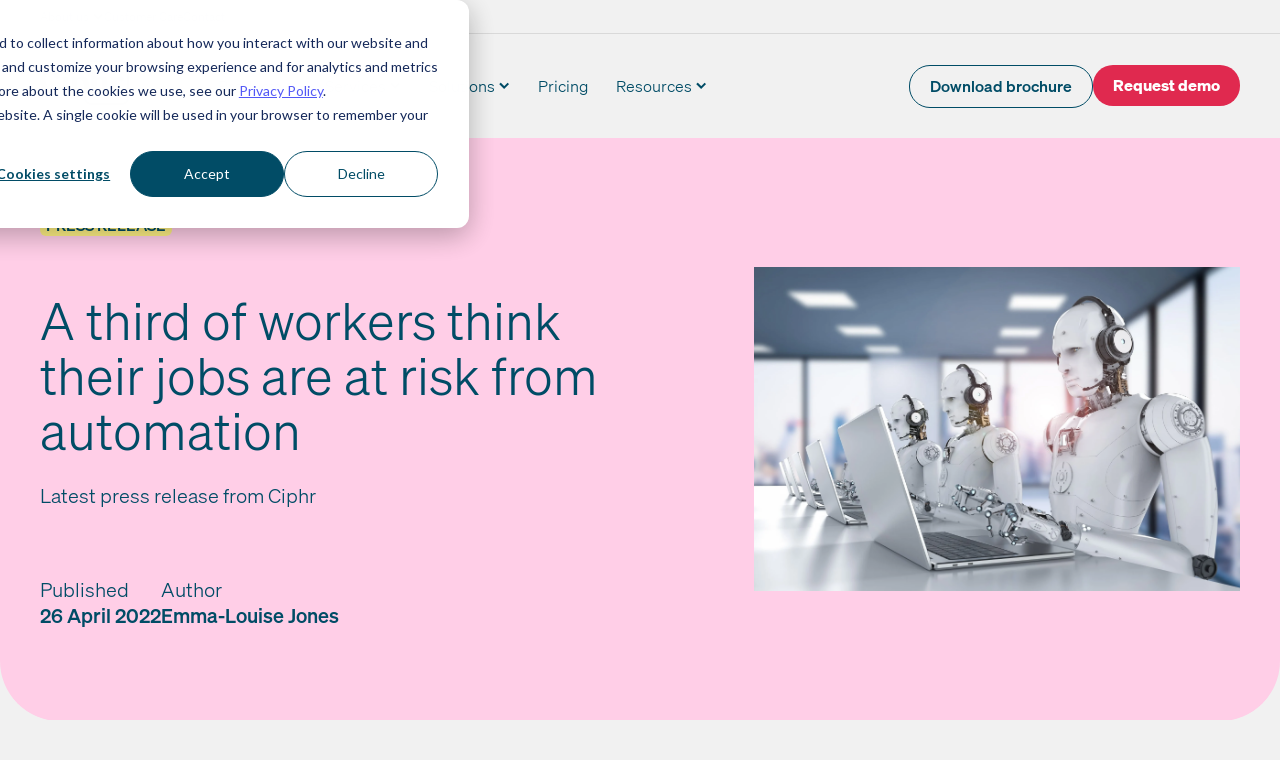

--- FILE ---
content_type: text/html; charset=UTF-8
request_url: https://www.ciphr.com/press-releases/a-third-of-workers-think-their-jobs-are-at-risk-from-automation
body_size: 18721
content:
<!doctype html><html lang="en"><head>
    <meta charset="utf-8">
    <link rel="preload" href="https://www.ciphr.com/hubfs/raw_assets/public/ciphr-theme/fonts/soehne/soehne-leicht.woff2" as="font" type="font/woff2" crossorigin="anonymous">
    <title>A third of workers think their jobs are at risk from automation - Ciphr</title>
    
    
    
      
    
    <meta name="viewport" content="width=device-width, initial-scale=1">

    
    <meta property="og:description" content="Over a third of British workers think their current job could be replaced by technology or machines in the future">
    <meta property="og:title" content="A third of workers think their jobs are at risk from automation - Ciphr">
    <meta name="twitter:description" content="Over a third of British workers think their current job could be replaced by technology or machines in the future">
    <meta name="twitter:title" content="A third of workers think their jobs are at risk from automation - Ciphr">

    

    
  
    <meta property="article:published_time" content="2022-04-26T10:23:00+00:00">
  
    
  
    <meta property="article:modified_time" content="2024-02-19T10:42:26+00:00">
  


    <style>
a.cta_button{-moz-box-sizing:content-box !important;-webkit-box-sizing:content-box !important;box-sizing:content-box !important;vertical-align:middle}.hs-breadcrumb-menu{list-style-type:none;margin:0px 0px 0px 0px;padding:0px 0px 0px 0px}.hs-breadcrumb-menu-item{float:left;padding:10px 0px 10px 10px}.hs-breadcrumb-menu-divider:before{content:'›';padding-left:10px}.hs-featured-image-link{border:0}.hs-featured-image{float:right;margin:0 0 20px 20px;max-width:50%}@media (max-width: 568px){.hs-featured-image{float:none;margin:0;width:100%;max-width:100%}}.hs-screen-reader-text{clip:rect(1px, 1px, 1px, 1px);height:1px;overflow:hidden;position:absolute !important;width:1px}
</style>

<link rel="stylesheet" href="https://www.ciphr.com/hubfs/hub_generated/template_assets/1/90662527222/1768385461388/template_main.min.css">
<link rel="stylesheet" href="https://www.ciphr.com/hubfs/hub_generated/template_assets/1/90642317807/1768385443867/template_press.min.css">
<style>
@font-face {
  font-family: "Soehne";
  src: url("https://www.ciphr.com/hubfs/raw_assets/public/ciphr-theme/fonts/soehne/soehne-kraftig.woff2") format("woff2"),url("https://www.ciphr.com/hubfs/raw_assets/public/ciphr-theme/fonts/soehne/soehne-kraftig.otf") format("opentype");
  font-display: swap;
  font-weight: 500;
}

@font-face {
  font-family: "Soehne";
  src: url("https://www.ciphr.com/hubfs/raw_assets/public/ciphr-theme/fonts/soehne/soehne-dreiviertelfett.woff2") format("woff2"),url("https://www.ciphr.com/hubfs/raw_assets/public/ciphr-theme/fonts/soehne/soehne-dreiviertelfett.otf") format("opentype");
  font-display: swap;
  font-weight: 700;
}

@font-face {
  font-family: "Soehne";
  src: url("https://www.ciphr.com/hubfs/raw_assets/public/ciphr-theme/fonts/soehne/soehne-leicht.woff2") format("woff2"),url("https://www.ciphr.com/hubfs/raw_assets/public/ciphr-theme/fonts/soehne/soehne-leicht.otf") format("opentype");
  font-display: swap;
  font-weight: 300;
}
</style>

<link class="hs-async-css" rel="preload" href="https://www.ciphr.com/hubfs/hub_generated/module_assets/1/90660619987/1744367580943/module_header-sub-nav.min.css" as="style" onload="this.onload=null;this.rel='stylesheet'">
<noscript><link rel="stylesheet" href="https://www.ciphr.com/hubfs/hub_generated/module_assets/1/90660619987/1744367580943/module_header-sub-nav.min.css"></noscript>

	<style>
    .header {
        background-color: var(--ciphr-light-grey);
        transition: background-color 0.1s ease-in-out;
        max-width: var(--full-width);
        margin-left: calc(50% - var(--half-width));
        margin-right: calc(50% - var(--half-width));
        }

	.mainnav {
        width: 100%;
        z-index: 5;
        transition: background-color 0.3s ease;
        will-change: background-color;
        }

    .mainnav.is-sticky {
        position: fixed;
        top: 0;
        left: 0;
        right: 0;
        width: 100%;
        z-index: 100;
        background-color: white;
        transition: background-color 0.3s ease;
    }

    .mainnav__container {
        align-content: center;
        align-items: center;
        display: flex;
        flex-direction: row;
        justify-content: space-between;
        max-width: var(--ciphr-body-width);
        margin-left: auto;
        margin-right: auto;
        width: 100%;
    }

    .mainnav__logo {
        width: 70px;
        height: 35px;
        margin-top: 12px;
        margin-bottom: 12px;
        margin-right: 21px;
    }

    .mainnav__logo img {
        object-fit: contain;
        display: block;
    }

    /* Text in mobile menu first page */
    .menu-item,
    .menu-child-item a {
        font-weight: 300;
        text-decoration: none;
        color: var(--ciphr-deep-blue);
        font-size: 1rem;
        line-height: 100%;
        padding-top: 20px;
        padding-bottom: 20px;
        display: flex;
        justify-content: space-between;
        width: 100%;
    }

    .menu-child-item a {
        display: flex;
        gap: 12px;
        padding-top: 12px;
        padding-bottom: 12px;
    }

    .menu-child-item a:after {
        align-self: center;
        margin-left: auto;
    }

    a.menu-item:hover {
        color: var(--ciphr-deep-blue);
    }

    .column-title {
        text-transform: uppercase;
        font-weight: 700;
        line-height: 132%;
        font-size: 0.7rem;
        margin-block-end: var(--cl-8-12);
        display: block;
    }

    .mobile-menu-navigation {
        background-color: var(--ciphr-light-grey);
        left: -100%;
        opacity: 0;
        position: absolute;
        right: 0;
        top: 0;
        transition: all 0.25s ease, visibility .3s ease;
        visibility: hidden;
        height: 100%;
        z-index: 4;
    }

    .menu-child-item p {
        margin-block: 0;
    }

    .menu-child-item.extra-height a {
        padding-bottom: 20px;
        padding-top: 20px;
    }

    .menu-child-item__icon {
        width: 32px;
    }

    .menu-child-item__icon img {
        object-fit: contain;
    }

    .menu-child-item__text {
        display: flex;
        flex-direction: column;
        gap: 6px;
        max-width: 80%;
    }

    .menu-child-item__text-title {
        font-weight: 700;
        font-size: 0.8rem;
    }

    .menu-child-item__text-description {
        font-size: 0.7rem;
    }

    .feature-column__image {
        max-width: 80%;
        margin-left: auto;
        margin-right: auto;
        margin-top: 12px;
        margin-bottom: 18px;
    }

    .feature-column__text {
        margin-left: auto;
        margin-right: auto;
        max-width: 80%;
    }

    .feature-column__text p:not(.column-title),
    .feature-column__text a.text-button {
        font-size: 16px;
    }

    /* Resources Column */
    .feature-column.has-indented-menu {
        background-color: var(--ciphr-cool-blue-tint-40);
        padding: 23px 29px;
        margin-top: 12px;
    }

    .feature-column.has-indented-menu .menu-child-item a:after {
        background-image: none;
    }

    @media (hover: hover) {
        .feature-column.has-indented-menu .menu-child-item a:hover {
            background-color: var(--ciphr-cool-blue);
        }
    }

    @media (max-width: 999px) {
        .hamburger {
            z-index: 10;
            display: inline-block;
        }

        .mainnav__menu {
            background-color: var(--ciphr-white);
            position: fixed;
            left: -100%;
            top: 59px;
            bottom: 0;
            z-index: 5;
            width: 100%;
            height: 100%;
            overflow-y: scroll;
            transform-style: preserve-3d;
            /* visibility */
            opacity: 0;
            visibility: hidden;
            transition: top 0.5s ease-in-out, opacity 0.3s ease, visibility 0.3s;
            /* inner */
            padding-left: 12px;
            padding-right: 12px;
        }

        body.has-menu-active {
            overflow-y: hidden;
            height: 100%;
        }

        .mainnav__menu.is-active {
            opacity: 1;
            visibility: visible;
            left: 0;
        }

        .has-menu-active .hamburger {
            position: relative;
            z-index: 20;
        }

        .has-menu-active .mainnav {
            background-color: var(--ciphr-white);
            transition: all 0.3s ease;
        }

        .menu-item:after,
        .menu-child-item a:after,
        .back-button:before {
            display: inline-block;
            content: '';
            background-image: url("data:image/svg+xml,%3Csvg width='11' height='20' viewBox='0 0 11 20' fill='none' xmlns='http://www.w3.org/2000/svg'%3E%3Cpath d='m1 1 9 9-9 9' stroke='%23004C66' stroke-width='1.715' stroke-linecap='round' stroke-linejoin='round'/%3E%3C/svg%3E");
            background-size: 9px 18px;
            height: 18px;
            width: 9px;
            background-repeat: no-repeat;
        }

        .back-button {
            padding-top: 5px;
            padding-bottom: 5px;
            margin-top: 12px;
            margin-bottom: 12px;
            font-weight: 300;
            text-decoration: none;
            color: var(--ciphr-deep-blue);
            font-size: 1rem;
            line-height: 100%;
            display: flex;
            width: 100%;
        }

        .mainnav__menu .sub-menu-container {
            background-color: var(--ciphr-light-grey);
            bottom: 0;
            left: 200%;
            margin-left: auto;
            margin-right: auto;
            max-width: var(--ciphr-body-width);
            opacity: 0;
            padding-bottom: 10rem;
            position: absolute;
            right: 0;
            top: 0;
            transition: all 0.6s ease, visibility 0.3s ease;
            visibility: hidden;
            width: 100%;
            z-index: 15;
            overflow: scroll;
        }

        .mainnav__menu .sub-menu-container.is-active {
            left: 0;
            opacity: 1;
            visibility: visible;
            transition: all 0.5s ease;
        }

        .back-button:before {
            content: '';
            padding-left: 20px;
            transform: rotate(180deg);
            transform-origin: 25% 50%;
        }

        .mobile-menu-navigation.is-active {
            left: 0;
            position: fixed;
            top: 0;
            width: 100%;
            opacity: 1;
            visibility: visible;
            transition: all 0.5s ease;
        }

        .mainnav__menu .buttons {
            margin-top: 24px;
        }

        .sub-menu-container__col2 .column-title {
            margin-top: 24px;
        }
    }

    @media (max-width: 415px) {
        .mainnav__menu .buttons .button,
        .mainnav__menu .buttons .button-wrapper {
            width: 100%;
        }
    }

    @media (min-width: 372px) {
        .mainnav__menu {
            padding-left: 18px;
            padding-right: 18px;
        }
    }

    /* DESKTOP */
    @media (min-width: 1000px) {
        .has-menu-active .header {
            max-width: 100%;
            background-color: var(--ciphr-white);
            transition: background-color 0.2s ease;
        }

        .has-menu-active .header .container-fluid {
            position: relative;
        }

        .mainnav__logo {
            width: 103px;
            height: 52px;
            margin-top: 26px;
            margin-bottom: 26px;
        }

        .hamburger {
            display: none;
        }

        .mainnav__menu {
            display: flex;
            width: 100%;
            align-items: center;
            padding-right: 0;
        }

        .mainnav__menu>ul {
            display: flex;
            width: 100%;
            align-items: center;
        }

        .menu-item {
            font-size: var(--cl-14-16);
            padding: 8px 14px;
            border-radius: 25px;
            background: transparent;
            align-items: center;
        }

        .menu-item-has-children.menu-item:after {
            background-image: url("data:image/svg+xml,%3Csvg width='11' height='8' viewBox='0 0 11 8' fill='none' xmlns='http://www.w3.org/2000/svg'%3E%3Cpath d='M9.36 1.407 5.18 5.593 1 1.405' stroke='%23004C66' stroke-width='2.066' stroke-miterlimit='10'/%3E%3C/svg%3E");
            height: 8px;
            width: 11px;
            margin-left: 4px;
            content: '';
            background-repeat: no-repeat;
            display: inline-block;
            transition: all 0.2s ease-out;
            transform: rotate(0deg);
            transform-origin: 50% 50%;
        }

        .is-active.menu-item {
            background-color: var(--ciphr-light-grey);
        }

        .menu-item:focus {
            background-color: var(--ciphr-grey)
        }

        .menu-item:focus,
        .menu-item:focus::before,
        .menu-item:focus::after {
            outline: none;
        }

        .is-active.menu-item-has-children:after {
            transform: rotate(180deg);
            transition: all 0.2s ease-out;
            transform-origin: 50% 50%;
        }

        .menu-item-has-children {
            position: relative;
        }

        /* Fake space for top links to help user */
        .is-active.menu-item-has-children:before {
            background: transparent;
            bottom: -40px;
            content: "";
            height: 40px;
            left: 50%;
            position: absolute;
            transform: translateX(-50%);
            width: 250%;
            clip-path: polygon(0 100%, 100% 100%, 75% 0, 25% 0);
        }

        .sub-menu-wide-wrapper {
            opacity: 0;
            visibility: hidden;
            width: 100%;
            position: absolute;
            background-color: var(--ciphr-white);
            width: 100%;
            left: 0;
            right: 0;
            z-index: 20;
        }

        .sub-menu-wide-wrapper:after {
            content: '';
            top: 100%;
            position: absolute;
            width: 100%;
            height: 10px;
            z-index: 3;
            background: linear-gradient(180deg, rgba(0, 0, 0, 0.1) 0%, rgba(0, 0, 0, 0) 100%);
        }

        /* Styles for active submenu */
        .menu-item-has-children.is-active+.sub-menu-wide-wrapper {
            left: 0;
            top: 100%;
            opacity: 1;
            visibility: visible;
        }

        .sub-menu-container {
            display: grid;
            grid-template-columns: repeat(12, 1fr);
            column-gap: 2%;
            max-width: var(--ciphr-body-width);
            margin-left: auto;
            margin-right: auto;
            padding-top: 18px;
            padding-bottom: 58px;
        }

        .sub-menu-container__col1 {
            grid-column: span 4;
        }

        .sub-menu-container__col2 {
            grid-column: span 4;
        }

        .sub-menu-container__col3 {
            grid-column: 9 / -1;
        }

        .feature-column__image,
        .feature-column__text {
            margin-left: unset;
        }

        .menu-child-item a {
            padding: 8px;
            background-color: transparent;
            transition: background-color .15s linear;
            border-radius: 4px;
            justify-content: start;
        }

        .menu-child-item+.menu-child-item {
            margin-top: 8px;
        }

        .menu-child-item a:hover {
            background-color: var(--ciphr-light-grey);
            transition: background-color .15s linear;
        }

        .mainnav__menu .buttons {
            flex-wrap: nowrap;
            gap: 12px;
            margin-left: auto;
        }

        .mainnav__menu .buttons .button {
            font-size: 0.7rem;
            padding: 8px 20px 9px
        }

        .fake-column-title {
            height: 23px;
            display: block;
        }
    }

    @media (min-width: 1200px) {
        .mainnav__logo {
            margin-right: 56px;
        }

        .mainnav__menu .buttons .button {
            font-size: 0.8rem;
        }

        .sub-menu-container__col3 {
            grid-column: 9 / -1;
            margin-left: 45px;
        }
    }
	</style>

<link rel="stylesheet" href="https://www.ciphr.com/hubfs/hub_generated/template_assets/1/94988196803/1768385454149/template_footer.min.css">
<link class="hs-async-css" rel="preload" href="https://www.ciphr.com/hubfs/hub_generated/module_assets/1/90642317786/1744367572724/module_social-links.min.css" as="style" onload="this.onload=null;this.rel='stylesheet'">
<noscript><link rel="stylesheet" href="https://www.ciphr.com/hubfs/hub_generated/module_assets/1/90642317786/1744367572724/module_social-links.min.css"></noscript>
    <script type="application/ld+json">
{
  "mainEntityOfPage" : {
    "@type" : "WebPage",
    "@id" : "https://www.ciphr.com/press-releases/a-third-of-workers-think-their-jobs-are-at-risk-from-automation"
  },
  "author" : {
    "name" : "Emma-Louise Jones",
    "url" : "https://www.ciphr.com/press-releases/author/emma-louise-jones",
    "@type" : "Person"
  },
  "headline" : "A third of workers think their jobs are at risk from automation - Ciphr",
  "datePublished" : "2022-04-26T09:23:00.000Z",
  "dateModified" : "2024-02-19T10:42:26.298Z",
  "publisher" : {
    "name" : "Ciphr Ltd",
    "logo" : {
      "url" : "https://139790864.fs1.hubspotusercontent-eu1.net/hubfs/139790864/Ciphr_Logo_RGB_DeepBlue.svg",
      "@type" : "ImageObject"
    },
    "@type" : "Organization"
  },
  "@context" : "https://schema.org",
  "@type" : "BlogPosting",
  "image" : [ "https://139790864.fs1.hubspotusercontent-eu1.net/hubfs/139790864/Imported_Blog_Media/iStock-920743046-min.jpg" ]
}
</script>



    
<!--  Added by GoogleAnalytics4 integration -->
<script>
var _hsp = window._hsp = window._hsp || [];
window.dataLayer = window.dataLayer || [];
function gtag(){dataLayer.push(arguments);}

var useGoogleConsentModeV2 = true;
var waitForUpdateMillis = 1000;


if (!window._hsGoogleConsentRunOnce) {
  window._hsGoogleConsentRunOnce = true;

  gtag('consent', 'default', {
    'ad_storage': 'denied',
    'analytics_storage': 'denied',
    'ad_user_data': 'denied',
    'ad_personalization': 'denied',
    'wait_for_update': waitForUpdateMillis
  });

  if (useGoogleConsentModeV2) {
    _hsp.push(['useGoogleConsentModeV2'])
  } else {
    _hsp.push(['addPrivacyConsentListener', function(consent){
      var hasAnalyticsConsent = consent && (consent.allowed || (consent.categories && consent.categories.analytics));
      var hasAdsConsent = consent && (consent.allowed || (consent.categories && consent.categories.advertisement));

      gtag('consent', 'update', {
        'ad_storage': hasAdsConsent ? 'granted' : 'denied',
        'analytics_storage': hasAnalyticsConsent ? 'granted' : 'denied',
        'ad_user_data': hasAdsConsent ? 'granted' : 'denied',
        'ad_personalization': hasAdsConsent ? 'granted' : 'denied'
      });
    }]);
  }
}

gtag('js', new Date());
gtag('set', 'developer_id.dZTQ1Zm', true);
gtag('config', 'G-9J1HK8KD74');
</script>
<script async src="https://www.googletagmanager.com/gtag/js?id=G-9J1HK8KD74"></script>

<!-- /Added by GoogleAnalytics4 integration -->

<!--  Added by GoogleTagManager integration -->
<script>
var _hsp = window._hsp = window._hsp || [];
window.dataLayer = window.dataLayer || [];
function gtag(){dataLayer.push(arguments);}

var useGoogleConsentModeV2 = true;
var waitForUpdateMillis = 1000;



var hsLoadGtm = function loadGtm() {
    if(window._hsGtmLoadOnce) {
      return;
    }

    if (useGoogleConsentModeV2) {

      gtag('set','developer_id.dZTQ1Zm',true);

      gtag('consent', 'default', {
      'ad_storage': 'denied',
      'analytics_storage': 'denied',
      'ad_user_data': 'denied',
      'ad_personalization': 'denied',
      'wait_for_update': waitForUpdateMillis
      });

      _hsp.push(['useGoogleConsentModeV2'])
    }

    (function(w,d,s,l,i){w[l]=w[l]||[];w[l].push({'gtm.start':
    new Date().getTime(),event:'gtm.js'});var f=d.getElementsByTagName(s)[0],
    j=d.createElement(s),dl=l!='dataLayer'?'&l='+l:'';j.async=true;j.src=
    'https://www.googletagmanager.com/gtm.js?id='+i+dl;f.parentNode.insertBefore(j,f);
    })(window,document,'script','dataLayer','GTM-T6ZFZZ');

    window._hsGtmLoadOnce = true;
};

_hsp.push(['addPrivacyConsentListener', function(consent){
  if(consent.allowed || (consent.categories && consent.categories.analytics)){
    hsLoadGtm();
  }
}]);

</script>

<!-- /Added by GoogleTagManager integration -->



<meta property="og:image" content="https://www.ciphr.com/hubfs/Imported_Blog_Media/iStock-920743046-min.jpg">
<meta property="og:image:width" content="2121">
<meta property="og:image:height" content="1414">
<meta property="og:image:alt" content="A third of workers think their jobs are at risk from automation">
<meta name="twitter:image" content="https://www.ciphr.com/hubfs/Imported_Blog_Media/iStock-920743046-min.jpg">
<meta name="twitter:image:alt" content="A third of workers think their jobs are at risk from automation">

<meta property="og:url" content="https://www.ciphr.com/press-releases/a-third-of-workers-think-their-jobs-are-at-risk-from-automation">
<meta name="twitter:card" content="summary_large_image">

<link rel="canonical" href="https://www.ciphr.com/press-releases/a-third-of-workers-think-their-jobs-are-at-risk-from-automation">

<meta property="og:type" content="article">
<link rel="alternate" type="application/rss+xml" href="https://www.ciphr.com/press-releases/rss.xml">
<meta name="twitter:domain" content="www.ciphr.com">
<meta name="twitter:site" content="@CiphrHRSoftware">

<meta http-equiv="content-language" content="en">






    <meta name="description" content="Over a third of British workers think their current job could be replaced by technology or machines in the future">
    <link rel="icon" href="https://www.ciphr.com/hubfs/raw_assets/public/ciphr-theme/images/favicon.svg" type="image/svg+xml">
    <link rel="apple-touch-icon" href="https://www.ciphr.com/hubfs/raw_assets/public/ciphr-theme/images/apple-touch-icon.png"><script>
    document.addEventListener('DOMContentLoaded', () => {
        const calculateScrollBarWidth = () => {
            const root = document.documentElement;
            const scrollBarWidth = `${window.innerWidth - document.body.clientWidth}px`;
            root.style.setProperty('--scroll-bar', scrollBarWidth);
        };
        calculateScrollBarWidth();
        window.addEventListener('resize', calculateScrollBarWidth);
    });
</script>
  <meta name="generator" content="HubSpot"></head>
  <body class="  hs-content-id-90803728632 hs-blog-post hs-blog-id-90794729460">
<!--  Added by GoogleTagManager integration -->
<noscript><iframe src="https://www.googletagmanager.com/ns.html?id=GTM-T6ZFZZ" height="0" width="0" style="display:none;visibility:hidden"></iframe></noscript>

<!-- /Added by GoogleTagManager integration -->

      
        <div data-global-resource-path="ciphr-theme/templates/partials/header.html"><div id="hs_cos_wrapper_module_9904861831084" class="hs_cos_wrapper hs_cos_wrapper_widget hs_cos_wrapper_type_module" style="" data-hs-cos-general-type="widget" data-hs-cos-type="module">

</div>

  <header class="header">
  
    
  
      <a href="#main-content" class="skip-link">Skip to content</a>
  
        
  
        <div class="container-fluid">
<div class="row-fluid-wrapper">
<div class="row-fluid">
<div class="span12 widget-span widget-type-cell " style="" data-widget-type="cell" data-x="0" data-w="12">

<div class="row-fluid-wrapper row-depth-1 row-number-1 dnd-section">
<div class="row-fluid ">
<div class="span12 widget-span widget-type-cell dnd-column" style="" data-widget-type="cell" data-x="0" data-w="12">

<div class="row-fluid-wrapper row-depth-1 row-number-2 dnd-row">
<div class="row-fluid ">
<div class="span12 widget-span widget-type-custom_widget dnd-module" style="" data-widget-type="custom_widget" data-x="0" data-w="12">
<div id="hs_cos_wrapper_widget_1705664737536" class="hs_cos_wrapper hs_cos_wrapper_widget hs_cos_wrapper_type_module" style="" data-hs-cos-general-type="widget" data-hs-cos-type="module">
  
  
    
      
  
      
        <div class="subnav">
          <div class="container wrap">
            <ul class="subnav__menu no-list">
              
  
              
                
                <li class="subnav__menu-item has-submenu">
                  
                    <button class="subnav__menu-title button-reset" aria-haspopup="true" aria-expanded="false">About us</button>
                  
                  
                  
                    
                    <ul class="subnav__menu-subnav no-list">
                      
                        
                <li class="subnav__menu-item ">
                  
                    <a class="subnav__menu-link" href="https://www.ciphr.com/about-ciphr">About Ciphr</a>
                  
                  
                  
                </li>
              
                      
                        
                <li class="subnav__menu-item ">
                  
                    <a class="subnav__menu-link" href="https://www.ciphr.com/about-marshalls">About Marshalls</a>
                  
                  
                  
                </li>
              
                      
                        
                <li class="subnav__menu-item ">
                  
                    <a class="subnav__menu-link" href="https://www.ciphr.com/partners">Partners</a>
                  
                  
                  
                </li>
              
                      
                        
                <li class="subnav__menu-item ">
                  
                    <a class="subnav__menu-link" href="https://www.ciphr.com/gdpr-compliance">GDPR &amp; your data</a>
                  
                  
                  
                </li>
              
                      
                        
                <li class="subnav__menu-item ">
                  
                    <a class="subnav__menu-link" href="https://www.ciphr.com/careers-at-ciphr">Careers</a>
                  
                  
                  
                </li>
              
                      
                        
                <li class="subnav__menu-item ">
                  
                    <a class="subnav__menu-link" href="https://www.ciphr.com/about-accreditations">Accreditations</a>
                  
                  
                  
                </li>
              
                      
                        
                <li class="subnav__menu-item ">
                  
                    <a class="subnav__menu-link" href="https://trust.ciphr.com/" target="_blank">Trust centre</a>
                  
                  
                  
                </li>
              
                      
                    </ul>
                  
                </li>
              
              
                
                <li class="subnav__menu-item ">
                  
                    <a class="subnav__menu-link" href="https://customercare.ciphr.com/" target="_blank">Customer Care</a>
                  
                  
                  
                </li>
              
              
                
                <li class="subnav__menu-item ">
                  
                    <a class="subnav__menu-link" href="https://www.ciphr.com/contact">Contact</a>
                  
                  
                  
                </li>
              
              
            </ul>
          </div>
        </div>
      
    
  </div>

</div><!--end widget-span -->
</div><!--end row-->
</div><!--end row-wrapper -->

</div><!--end widget-span -->
</div><!--end row-->
</div><!--end row-wrapper -->

<div class="row-fluid-wrapper row-depth-1 row-number-3 dnd-section">
<div class="row-fluid ">
<div class="span12 widget-span widget-type-cell dnd-column" style="" data-widget-type="cell" data-x="0" data-w="12">

<div class="row-fluid-wrapper row-depth-1 row-number-4 dnd-row">
<div class="row-fluid ">
<div class="span12 widget-span widget-type-custom_widget dnd-module" style="" data-widget-type="custom_widget" data-x="0" data-w="12">
<div id="hs_cos_wrapper_widget_1705665242188" class="hs_cos_wrapper hs_cos_wrapper_widget hs_cos_wrapper_type_module" style="" data-hs-cos-general-type="widget" data-hs-cos-type="module">






























	
<div class="mainnav">
<div class="mobile-menu-navigation container wrap">
<button class="button-reset back-button">Back</button>
</div>
	<div class="mainnav__container container wrap">
		<div class="mainnav__logo">

		
			<a href="https://www.ciphr.com" title="Ciphr">
		
			<span id="hs_cos_wrapper_widget_1705665242188_" class="hs_cos_wrapper hs_cos_wrapper_widget hs_cos_wrapper_type_linked_image" style="" data-hs-cos-general-type="widget" data-hs-cos-type="linked_image"><img src="https://www.ciphr.com/hubfs/ciphr-logo-deep-blue.svg" class="hs-image-widget " width="100" height="50" alt="Ciphr logo" title="Ciphr logo" loading="eager"></span>
			
				</a>
			
		</div>

		<nav class="mainnav__menu">
			
		
		<ul class="no-list">
				
					<li>
					<button class="menu-item menu-item menu-item-has-children button-reset">Products</button>
						<div class="sub-menu-wide-wrapper">
							<div class="sub-menu-container wrap">
								<div class="sub-menu-container__col1">
									

	<span class="column-title">Products</span>


	<ul>
		
			<li class="menu-child-item">
				
				
				<a href="https://www.ciphr.com/hr-software" class="has-alignment-top">

					
						<div class="menu-child-item__icon">
							
							<span id="hs_cos_wrapper_widget_1705665242188_" class="hs_cos_wrapper hs_cos_wrapper_widget hs_cos_wrapper_type_linked_image" style="" data-hs-cos-general-type="widget" data-hs-cos-type="linked_image"><img src="https://www.ciphr.com/hubfs/hand-drawn-icons/ni-users.svg" class="hs-image-widget " width="60" height="60" alt="ni-users" title="ni-users" loading="lazy"></span>
						</div>
					

					<div class="menu-child-item__text">
						
							<p class="menu-child-item__text-title">HR software</p>
						

						
							<p class="menu-child-item__text-description">Intuitive and sophisticated cloud HR software that simplifies time-consuming tasks and amplifies HR</p>
						
					</div>
				</a>
			</li>
		
			<li class="menu-child-item">
				
				
				<a href="https://www.ciphr.com/integrated-hr-and-payroll-software" class="has-alignment-top">

					
						<div class="menu-child-item__icon">
							
							<span id="hs_cos_wrapper_widget_1705665242188_" class="hs_cos_wrapper hs_cos_wrapper_widget hs_cos_wrapper_type_linked_image" style="" data-hs-cos-general-type="widget" data-hs-cos-type="linked_image"><img src="https://www.ciphr.com/hubfs/hand-drawn-icons/ni-receipt.svg" class="hs-image-widget " width="60" height="60" alt="ni-receipt" title="ni-receipt" loading="lazy"></span>
						</div>
					

					<div class="menu-child-item__text">
						
							<p class="menu-child-item__text-title">Integrated HR and payroll software</p>
						

						
							<p class="menu-child-item__text-description">Integrated HR payroll software simplifies processes and upholds data accuracy</p>
						
					</div>
				</a>
			</li>
		
			<li class="menu-child-item">
				
				
				<a href="https://www.ciphr.com/ai-hr-software" class="has-alignment-top">

					
						<div class="menu-child-item__icon">
							
							<span id="hs_cos_wrapper_widget_1705665242188_" class="hs_cos_wrapper hs_cos_wrapper_widget hs_cos_wrapper_type_linked_image" style="" data-hs-cos-general-type="widget" data-hs-cos-type="linked_image"><img src="https://www.ciphr.com/hubfs/hand-drawn-icons/ni-rocket.svg" class="hs-image-widget " width="60" height="60" alt="ni-rocket" title="ni-rocket" loading="lazy"></span>
						</div>
					

					<div class="menu-child-item__text">
						
							<p class="menu-child-item__text-title">AI HR software</p>
						

						
							<p class="menu-child-item__text-description">Valuable, time-saving tools that amplify your impact and simplify your workstreams</p>
						
					</div>
				</a>
			</li>
		
			<li class="menu-child-item">
				
				
				<a href="https://www.ciphr.com/employee-benefits-platform" class="has-alignment-top">

					
						<div class="menu-child-item__icon">
							
							<span id="hs_cos_wrapper_widget_1705665242188_" class="hs_cos_wrapper hs_cos_wrapper_widget hs_cos_wrapper_type_linked_image" style="" data-hs-cos-general-type="widget" data-hs-cos-type="linked_image"><img src="https://www.ciphr.com/hubfs/hand-drawn-icons/ni-heart-in-hand.svg" class="hs-image-widget " width="60" height="60" alt="ni-heart-in-hand" title="ni-heart-in-hand" loading="lazy"></span>
						</div>
					

					<div class="menu-child-item__text">
						
							<p class="menu-child-item__text-title">Employee benefits platform</p>
						

						
							<p class="menu-child-item__text-description">Flexible benefits that work for everyone. With in-built comms tools that always hit the mark</p>
						
					</div>
				</a>
			</li>
		
			<li class="menu-child-item">
				
				
				<a href="https://www.ciphr.com/recruitment-software" class="has-alignment-top">

					
						<div class="menu-child-item__icon">
							
							<span id="hs_cos_wrapper_widget_1705665242188_" class="hs_cos_wrapper hs_cos_wrapper_widget hs_cos_wrapper_type_linked_image" style="" data-hs-cos-general-type="widget" data-hs-cos-type="linked_image"><img src="https://www.ciphr.com/hubfs/hand-drawn-icons/ni-magnifying-glass-chart.svg" class="hs-image-widget " width="60" height="60" alt="ni-magnifying-glass-chart" title="ni-magnifying-glass-chart" loading="lazy"></span>
						</div>
					

					<div class="menu-child-item__text">
						
							<p class="menu-child-item__text-title">Recruitment software</p>
						

						
							<p class="menu-child-item__text-description">Publish vacancies, capture CVs and filter applications to focus on your people</p>
						
					</div>
				</a>
			</li>
		
	</ul>


								</div>
								<div class="sub-menu-container__col2">
									

  <span class="fake-column-title"></span>


	<ul>
		
			<li class="menu-child-item">
				
				
				<a href="https://www.ciphr.com/payroll-software" class="has-alignment-top">

					
						<div class="menu-child-item__icon">
							
							<span id="hs_cos_wrapper_widget_1705665242188_" class="hs_cos_wrapper hs_cos_wrapper_widget hs_cos_wrapper_type_linked_image" style="" data-hs-cos-general-type="widget" data-hs-cos-type="linked_image"><img src="https://www.ciphr.com/hubfs/hand-drawn-icons/ni-receipt.svg" class="hs-image-widget " width="60" height="60" alt="ni-receipt" title="ni-receipt" loading="lazy"></span>
						</div>
					

					<div class="menu-child-item__text">
						
							<p class="menu-child-item__text-title">Payroll software</p>
						

						
							<p class="menu-child-item__text-description">API-led, cloud-based payroll: the ticket to accurate, efficient pay runs</p>
						
					</div>
				</a>
			</li>
		
			<li class="menu-child-item">
				
				
				<a href="https://www.ciphr.com/learning-management-system" class="has-alignment-top">

					
						<div class="menu-child-item__icon">
							
							<span id="hs_cos_wrapper_widget_1705665242188_" class="hs_cos_wrapper hs_cos_wrapper_widget hs_cos_wrapper_type_linked_image" style="" data-hs-cos-general-type="widget" data-hs-cos-type="linked_image"><img src="https://www.ciphr.com/hubfs/hand-drawn-icons/ni-books.svg" class="hs-image-widget " width="60" height="60" alt="ni-books" title="ni-books" loading="lazy"></span>
						</div>
					

					<div class="menu-child-item__text">
						
							<p class="menu-child-item__text-title">Learning management system</p>
						

						
							<p class="menu-child-item__text-description">Efficient, intuitive and scalable –&nbsp;get more of what your team needs to grow</p>
						
					</div>
				</a>
			</li>
		
			<li class="menu-child-item">
				
				
				<a href="https://www.ciphr.com/elearning-courses" class="has-alignment-top">

					
						<div class="menu-child-item__icon">
							
							<span id="hs_cos_wrapper_widget_1705665242188_" class="hs_cos_wrapper hs_cos_wrapper_widget hs_cos_wrapper_type_linked_image" style="" data-hs-cos-general-type="widget" data-hs-cos-type="linked_image"><img src="https://www.ciphr.com/hubfs/hand-drawn-icons/ni-shapes-puzzle.svg" class="hs-image-widget " width="60" height="60" alt="ni-shapes-puzzle" title="ni-shapes-puzzle" loading="lazy"></span>
						</div>
					

					<div class="menu-child-item__text">
						
							<p class="menu-child-item__text-title">eLearning content</p>
						

						
							<p class="menu-child-item__text-description">Achieve your learning objectives with authoritative and engaging courses</p>
						
					</div>
				</a>
			</li>
		
			<li class="menu-child-item">
				
				
				<a href="https://www.ciphr.com/elearning-category/elearning-content" class="has-alignment-top">

					
						<div class="menu-child-item__icon">
							
							<span id="hs_cos_wrapper_widget_1705665242188_" class="hs_cos_wrapper hs_cos_wrapper_widget hs_cos_wrapper_type_linked_image" style="" data-hs-cos-general-type="widget" data-hs-cos-type="linked_image"><img src="https://www.ciphr.com/hubfs/hand-drawn-icons/ni-gallery-square.svg" class="hs-image-widget " width="60" height="60" alt="ni-gallery-square" title="ni-gallery-square" loading="lazy"></span>
						</div>
					

					<div class="menu-child-item__text">
						
							<p class="menu-child-item__text-title">Off-the-shelf eLearning courses</p>
						

						
							<p class="menu-child-item__text-description">Hundreds of eLearning and microlearning courses, ready to go</p>
						
					</div>
				</a>
			</li>
		
			<li class="menu-child-item">
				
				
				<a href="https://www.ciphr.com/employee-onboarding-software" class="has-alignment-top">

					
						<div class="menu-child-item__icon">
							
							<span id="hs_cos_wrapper_widget_1705665242188_" class="hs_cos_wrapper hs_cos_wrapper_widget hs_cos_wrapper_type_linked_image" style="" data-hs-cos-general-type="widget" data-hs-cos-type="linked_image"><img src="https://www.ciphr.com/hubfs/hand-drawn-icons/ni-pen-field-1.svg" class="hs-image-widget " width="60" height="60" alt="ni-pen-field-1" title="ni-pen-field-1" loading="lazy"></span>
						</div>
					

					<div class="menu-child-item__text">
						
							<p class="menu-child-item__text-title">Onboarding software</p>
						

						
							<p class="menu-child-item__text-description">Help new starters to show up, feeling clued-in and raring to go</p>
						
					</div>
				</a>
			</li>
		
	</ul>


								</div>
								<div class="sub-menu-container__col3 feature-column">
									
    
    
    
    
    

    
        <div class="feature-column__image">
            <span id="hs_cos_wrapper_widget_1705665242188_" class="hs_cos_wrapper hs_cos_wrapper_widget hs_cos_wrapper_type_linked_image" style="" data-hs-cos-general-type="widget" data-hs-cos-type="linked_image"><img src="https://www.ciphr.com/hs-fs/hubfs/Feature%20illustrations/illu_mountaintop-2.png?width=591&amp;height=590&amp;name=illu_mountaintop-2.png" class="hs-image-widget " width="591" height="590" alt="illu_mountaintop-2" title="illu_mountaintop-2" loading="lazy" srcset="https://www.ciphr.com/hs-fs/hubfs/Feature%20illustrations/illu_mountaintop-2.png?width=296&amp;height=295&amp;name=illu_mountaintop-2.png 296w, https://www.ciphr.com/hs-fs/hubfs/Feature%20illustrations/illu_mountaintop-2.png?width=591&amp;height=590&amp;name=illu_mountaintop-2.png 591w, https://www.ciphr.com/hs-fs/hubfs/Feature%20illustrations/illu_mountaintop-2.png?width=887&amp;height=885&amp;name=illu_mountaintop-2.png 887w, https://www.ciphr.com/hs-fs/hubfs/Feature%20illustrations/illu_mountaintop-2.png?width=1182&amp;height=1180&amp;name=illu_mountaintop-2.png 1182w, https://www.ciphr.com/hs-fs/hubfs/Feature%20illustrations/illu_mountaintop-2.png?width=1478&amp;height=1475&amp;name=illu_mountaintop-2.png 1478w, https://www.ciphr.com/hs-fs/hubfs/Feature%20illustrations/illu_mountaintop-2.png?width=1773&amp;height=1770&amp;name=illu_mountaintop-2.png 1773w" sizes="(max-width: 591px) 100vw, 591px"></span>
        </div>
    

    <div class="feature-column__text">
        
            <p class="column-title">New guide: HR software adoption playbook</p>
        

        
            
                
                    <p><span>We’ve partnered with independent researchers from the University of Kent to create the HR software adoption playbook</span></p>
                
            
        

        
            
  
  
  
  

  
      
          
          

          

          

          
      
  

  
      <a href="https://www.ciphr.com/guides/hr-software-adoption-playbook" class="text-button has-standard-style">Download playbook</a>
  
 
        
    </div>

								</div>
							</div>
						</div>
					</li>
				
				
					<li>
					<button class="menu-item menu-item-has-children button-reset">Services</button>
					<div class="sub-menu-wide-wrapper">
						<div class="sub-menu-container container wrap">
							<div class="sub-menu-container__col1">
								

	<span class="column-title">Services</span>


	<ul>
		
			<li class="menu-child-item">
				
				
				<a href="https://www.ciphr.com/outsourced-payroll" class="has-alignment-top">

					
						<div class="menu-child-item__icon">
							
							<span id="hs_cos_wrapper_widget_1705665242188_" class="hs_cos_wrapper hs_cos_wrapper_widget hs_cos_wrapper_type_linked_image" style="" data-hs-cos-general-type="widget" data-hs-cos-type="linked_image"><img src="https://www.ciphr.com/hubfs/hand-drawn-icons/ni-clipboard-list-check.svg" class="hs-image-widget " width="60" height="60" alt="ni-clipboard-list-check" title="ni-clipboard-list-check" loading="lazy"></span>
						</div>
					

					<div class="menu-child-item__text">
						
							<p class="menu-child-item__text-title">Outsourced payroll</p>
						

						
							<p class="menu-child-item__text-description">A payroll partner you can rely on –&nbsp;make sure everyone is paid correctly</p>
						
					</div>
				</a>
			</li>
		
			<li class="menu-child-item">
				
				
				<a href="https://www.ciphr.com/payroll-bureau-services" class="has-alignment-top">

					
						<div class="menu-child-item__icon">
							
							<span id="hs_cos_wrapper_widget_1705665242188_" class="hs_cos_wrapper hs_cos_wrapper_widget hs_cos_wrapper_type_linked_image" style="" data-hs-cos-general-type="widget" data-hs-cos-type="linked_image"><img src="https://www.ciphr.com/hubfs/hand-drawn-icons/ni-card-verified.svg" class="hs-image-widget " width="60" height="60" alt="ni-card-verified" title="ni-card-verified" loading="lazy"></span>
						</div>
					

					<div class="menu-child-item__text">
						
							<p class="menu-child-item__text-title">Payroll bureau services</p>
						

						
							<p class="menu-child-item__text-description">Fully qualified and friendly UK experts who you can call on for extra support</p>
						
					</div>
				</a>
			</li>
		
			<li class="menu-child-item">
				
				
				<a href="https://www.ciphr.com/outsourced-hr" class="has-alignment-top">

					
						<div class="menu-child-item__icon">
							
							<span id="hs_cos_wrapper_widget_1705665242188_" class="hs_cos_wrapper hs_cos_wrapper_widget hs_cos_wrapper_type_linked_image" style="" data-hs-cos-general-type="widget" data-hs-cos-type="linked_image"><img src="https://www.ciphr.com/hubfs/hand-drawn-icons/ni-users.svg" class="hs-image-widget " width="60" height="60" alt="ni-users" title="ni-users" loading="lazy"></span>
						</div>
					

					<div class="menu-child-item__text">
						
							<p class="menu-child-item__text-title">HR managed services</p>
						

						
							<p class="menu-child-item__text-description">Take the transactional tasks off your hands and focus on the big picture</p>
						
					</div>
				</a>
			</li>
		
			<li class="menu-child-item">
				
				
				<a href="https://www.ciphr.com/hr-software-training" class="has-alignment-top">

					
						<div class="menu-child-item__icon">
							
							<span id="hs_cos_wrapper_widget_1705665242188_" class="hs_cos_wrapper hs_cos_wrapper_widget hs_cos_wrapper_type_linked_image" style="" data-hs-cos-general-type="widget" data-hs-cos-type="linked_image"><img src="https://www.ciphr.com/hubfs/hand-drawn-icons/ni-shapes.svg" class="hs-image-widget " width="60" height="60" alt="ni-shapes" title="ni-shapes" loading="lazy"></span>
						</div>
					

					<div class="menu-child-item__text">
						
							<p class="menu-child-item__text-title">HR software training</p>
						

						
							<p class="menu-child-item__text-description">On-demand HR software training to help your team embrace your system</p>
						
					</div>
				</a>
			</li>
		
			<li class="menu-child-item">
				
				
				<a href="https://www.ciphr.com/hr-software-support" class="has-alignment-top">

					
						<div class="menu-child-item__icon">
							
							<span id="hs_cos_wrapper_widget_1705665242188_" class="hs_cos_wrapper hs_cos_wrapper_widget hs_cos_wrapper_type_linked_image" style="" data-hs-cos-general-type="widget" data-hs-cos-type="linked_image"><img src="https://www.ciphr.com/hubfs/hand-drawn-icons/ni-rocket.svg" class="hs-image-widget " width="60" height="60" alt="ni-rocket" title="ni-rocket" loading="lazy"></span>
						</div>
					

					<div class="menu-child-item__text">
						
							<p class="menu-child-item__text-title">NEW: Ciphr HR software support</p>
						

						
							<p class="menu-child-item__text-description">Take a closer look at the features and functionality within your Ciphr HR software</p>
						
					</div>
				</a>
			</li>
		
	</ul>


							</div>
							<div class="sub-menu-container__col2">
								

  <span class="fake-column-title"></span>


	<ul>
		
			<li class="menu-child-item">
				
				
				<a href="https://www.ciphr.com/diversity-and-inclusion-consultancy" class="has-alignment-top">

					
						<div class="menu-child-item__icon">
							
							<span id="hs_cos_wrapper_widget_1705665242188_" class="hs_cos_wrapper hs_cos_wrapper_widget hs_cos_wrapper_type_linked_image" style="" data-hs-cos-general-type="widget" data-hs-cos-type="linked_image"><img src="https://www.ciphr.com/hubfs/hand-drawn-icons/ni-books.svg" class="hs-image-widget " width="60" height="60" alt="ni-books" title="ni-books" loading="lazy"></span>
						</div>
					

					<div class="menu-child-item__text">
						
							<p class="menu-child-item__text-title">Diversity &amp; inclusion consultancy</p>
						

						
							<p class="menu-child-item__text-description">Embed a solid ethos with bespoke diversity and inclusion training</p>
						
					</div>
				</a>
			</li>
		
			<li class="menu-child-item">
				
				
				<a href="https://www.ciphr.com/bespoke-elearning" class="has-alignment-top">

					
						<div class="menu-child-item__icon">
							
							<span id="hs_cos_wrapper_widget_1705665242188_" class="hs_cos_wrapper hs_cos_wrapper_widget hs_cos_wrapper_type_linked_image" style="" data-hs-cos-general-type="widget" data-hs-cos-type="linked_image"><img src="https://www.ciphr.com/hubfs/hand-drawn-icons/ni-pageview-1.svg" class="hs-image-widget " width="60" height="60" alt="ni-pageview-1" title="ni-pageview-1" loading="lazy"></span>
						</div>
					

					<div class="menu-child-item__text">
						
							<p class="menu-child-item__text-title">Bespoke eLearning development</p>
						

						
							<p class="menu-child-item__text-description">Fully bespoke eLearning solutions to suit your organisation's specific needs</p>
						
					</div>
				</a>
			</li>
		
			<li class="menu-child-item">
				
				
				<a href="https://www.ciphr.com/facilitated-training" class="has-alignment-top">

					
						<div class="menu-child-item__icon">
							
							<span id="hs_cos_wrapper_widget_1705665242188_" class="hs_cos_wrapper hs_cos_wrapper_widget hs_cos_wrapper_type_linked_image" style="" data-hs-cos-general-type="widget" data-hs-cos-type="linked_image"><img src="https://www.ciphr.com/hubfs/hand-drawn-icons/ni-avatar-male-1.svg" class="hs-image-widget " width="60" height="60" alt="ni-avatar-male-1" title="ni-avatar-male-1" loading="lazy"></span>
						</div>
					

					<div class="menu-child-item__text">
						
							<p class="menu-child-item__text-title">Facilitated training</p>
						

						
							<p class="menu-child-item__text-description">Online and in-person training that explores ideas and information via different platforms</p>
						
					</div>
				</a>
			</li>
		
			<li class="menu-child-item">
				
				
				<a href="https://www.ciphr.com/hr-system-implementation" class="has-alignment-top">

					
						<div class="menu-child-item__icon">
							
							<span id="hs_cos_wrapper_widget_1705665242188_" class="hs_cos_wrapper hs_cos_wrapper_widget hs_cos_wrapper_type_linked_image" style="" data-hs-cos-general-type="widget" data-hs-cos-type="linked_image"><img src="https://www.ciphr.com/hubfs/hand-drawn-icons/ni-handshake.svg" class="hs-image-widget " width="60" height="60" alt="ni-handshake" title="ni-handshake" loading="lazy"></span>
						</div>
					

					<div class="menu-child-item__text">
						
							<p class="menu-child-item__text-title">HR software implementation</p>
						

						
							<p class="menu-child-item__text-description">We’ll guide you through your HR implementation – feel fully supported and get set up for success</p>
						
					</div>
				</a>
			</li>
		
	</ul>


							</div>
							<div class="sub-menu-container__col3 feature-column">
								
    
    
    
    
    

    
        <div class="feature-column__image">
            <span id="hs_cos_wrapper_widget_1705665242188_" class="hs_cos_wrapper hs_cos_wrapper_widget hs_cos_wrapper_type_linked_image" style="" data-hs-cos-general-type="widget" data-hs-cos-type="linked_image"><img src="https://www.ciphr.com/hs-fs/hubfs/Feature%20illustrations/illu_mountaintop-2.png?width=591&amp;height=590&amp;name=illu_mountaintop-2.png" class="hs-image-widget " width="591" height="590" alt="illu_mountaintop-2" title="illu_mountaintop-2" loading="lazy" srcset="https://www.ciphr.com/hs-fs/hubfs/Feature%20illustrations/illu_mountaintop-2.png?width=296&amp;height=295&amp;name=illu_mountaintop-2.png 296w, https://www.ciphr.com/hs-fs/hubfs/Feature%20illustrations/illu_mountaintop-2.png?width=591&amp;height=590&amp;name=illu_mountaintop-2.png 591w, https://www.ciphr.com/hs-fs/hubfs/Feature%20illustrations/illu_mountaintop-2.png?width=887&amp;height=885&amp;name=illu_mountaintop-2.png 887w, https://www.ciphr.com/hs-fs/hubfs/Feature%20illustrations/illu_mountaintop-2.png?width=1182&amp;height=1180&amp;name=illu_mountaintop-2.png 1182w, https://www.ciphr.com/hs-fs/hubfs/Feature%20illustrations/illu_mountaintop-2.png?width=1478&amp;height=1475&amp;name=illu_mountaintop-2.png 1478w, https://www.ciphr.com/hs-fs/hubfs/Feature%20illustrations/illu_mountaintop-2.png?width=1773&amp;height=1770&amp;name=illu_mountaintop-2.png 1773w" sizes="(max-width: 591px) 100vw, 591px"></span>
        </div>
    

    <div class="feature-column__text">
        
            <p class="column-title">New infographic</p>
        

        
            
                
                    <p>Workplace discrimination statistics in 2025</p>
                
            
        

        
            
  
  
  
  

  
      
          
          

          

          

          
      
  

  
      <a href="https://www.ciphr.com/infographics/workplace-discrimination-statistics" class="text-button has-standard-style">View</a>
  
 
        
    </div>

							</div>
						</div>
						</div>
					</li>
				
				
					<li>
					<button class="menu-item menu-item-has-children button-reset">Solutions</button>
					<div class="sub-menu-wide-wrapper">
						<div class="sub-menu-container container wrap">
							<div class="sub-menu-container__col1">
								

	<span class="column-title">Solutions by Product</span>


	<ul>
		
			<li class="menu-child-item">
				
				
				<a href="https://www.ciphr.com/analytics" class="has-alignment-center">

					
						<div class="menu-child-item__icon">
							
							<span id="hs_cos_wrapper_widget_1705665242188_" class="hs_cos_wrapper hs_cos_wrapper_widget hs_cos_wrapper_type_linked_image" style="" data-hs-cos-general-type="widget" data-hs-cos-type="linked_image"><img src="https://www.ciphr.com/hubfs/hand-drawn-icons/ni-magnifying-glass-chart.svg" class="hs-image-widget " width="60" height="60" alt="ni-magnifying-glass-chart" title="ni-magnifying-glass-chart" loading="lazy"></span>
						</div>
					

					<div class="menu-child-item__text">
						
							<p class="menu-child-item__text-title">HR analytics</p>
						

						
					</div>
				</a>
			</li>
		
			<li class="menu-child-item">
				
				
				<a href="https://www.ciphr.com/ai-hr-software" class="has-alignment-center">

					
						<div class="menu-child-item__icon">
							
							<span id="hs_cos_wrapper_widget_1705665242188_" class="hs_cos_wrapper hs_cos_wrapper_widget hs_cos_wrapper_type_linked_image" style="" data-hs-cos-general-type="widget" data-hs-cos-type="linked_image"><img src="https://www.ciphr.com/hubfs/hand-drawn-icons/ni-sparles.svg" class="hs-image-widget " width="60" height="60" alt="ni-sparles" title="ni-sparles" loading="lazy"></span>
						</div>
					

					<div class="menu-child-item__text">
						
							<p class="menu-child-item__text-title">AI-enhanced HR software</p>
						

						
					</div>
				</a>
			</li>
		
			<li class="menu-child-item">
				
				
				<a href="https://www.ciphr.com/consultancy/auditing-and-analysis" class="has-alignment-center">

					
						<div class="menu-child-item__icon">
							
							<span id="hs_cos_wrapper_widget_1705665242188_" class="hs_cos_wrapper hs_cos_wrapper_widget hs_cos_wrapper_type_linked_image" style="" data-hs-cos-general-type="widget" data-hs-cos-type="linked_image"><img src="https://www.ciphr.com/hubfs/hand-drawn-icons/ni-magnifying-glass-chart.svg" class="hs-image-widget " width="60" height="60" alt="ni-magnifying-glass-chart" title="ni-magnifying-glass-chart" loading="lazy"></span>
						</div>
					

					<div class="menu-child-item__text">
						
							<p class="menu-child-item__text-title">DEI auditing and analysis</p>
						

						
					</div>
				</a>
			</li>
		
			<li class="menu-child-item">
				
				
				<a href="https://www.ciphr.com/hris-systems" class="has-alignment-center">

					
						<div class="menu-child-item__icon">
							
							<span id="hs_cos_wrapper_widget_1705665242188_" class="hs_cos_wrapper hs_cos_wrapper_widget hs_cos_wrapper_type_linked_image" style="" data-hs-cos-general-type="widget" data-hs-cos-type="linked_image"><img src="https://www.ciphr.com/hubfs/hand-drawn-icons/ni-toggles.svg" class="hs-image-widget " width="60" height="60" alt="ni-toggles" title="ni-toggles" loading="lazy"></span>
						</div>
					

					<div class="menu-child-item__text">
						
							<p class="menu-child-item__text-title">HRIS systems</p>
						

						
					</div>
				</a>
			</li>
		
			<li class="menu-child-item">
				
				
				<a href="https://www.ciphr.com/gdpr-compliant-hr-software" class="has-alignment-center">

					
						<div class="menu-child-item__icon">
							
							<span id="hs_cos_wrapper_widget_1705665242188_" class="hs_cos_wrapper hs_cos_wrapper_widget hs_cos_wrapper_type_linked_image" style="" data-hs-cos-general-type="widget" data-hs-cos-type="linked_image"><img src="https://www.ciphr.com/hubfs/hand-drawn-icons/ni-shield-check.svg" class="hs-image-widget " width="60" height="60" alt="ni-shield-check" title="ni-shield-check" loading="lazy"></span>
						</div>
					

					<div class="menu-child-item__text">
						
							<p class="menu-child-item__text-title">GDPR compliant HR software</p>
						

						
					</div>
				</a>
			</li>
		
			<li class="menu-child-item">
				
				
				<a href="https://www.ciphr.com/integrated-hr-and-lms" class="has-alignment-center">

					
						<div class="menu-child-item__icon">
							
							<span id="hs_cos_wrapper_widget_1705665242188_" class="hs_cos_wrapper hs_cos_wrapper_widget hs_cos_wrapper_type_linked_image" style="" data-hs-cos-general-type="widget" data-hs-cos-type="linked_image"><img src="https://www.ciphr.com/hubfs/hand-drawn-icons/ni-users.svg" class="hs-image-widget " width="60" height="60" alt="ni-users" title="ni-users" loading="lazy"></span>
						</div>
					

					<div class="menu-child-item__text">
						
							<p class="menu-child-item__text-title">Integrated HR and LMS software</p>
						

						
					</div>
				</a>
			</li>
		
			<li class="menu-child-item">
				
				
				<a href="https://www.ciphr.com/pensions-payroll-solutions" class="has-alignment-center">

					
						<div class="menu-child-item__icon">
							
							<span id="hs_cos_wrapper_widget_1705665242188_" class="hs_cos_wrapper hs_cos_wrapper_widget hs_cos_wrapper_type_linked_image" style="" data-hs-cos-general-type="widget" data-hs-cos-type="linked_image"><img src="https://www.ciphr.com/hubfs/hand-drawn-icons/ni-card-verified.svg" class="hs-image-widget " width="60" height="60" alt="ni-card-verified" title="ni-card-verified" loading="lazy"></span>
						</div>
					

					<div class="menu-child-item__text">
						
							<p class="menu-child-item__text-title">Pensions payroll solutions</p>
						

						
					</div>
				</a>
			</li>
		
			<li class="menu-child-item">
				
				
				<a href="https://www.ciphr.com/hr-case-management-software" class="has-alignment-center">

					
						<div class="menu-child-item__icon">
							
							<span id="hs_cos_wrapper_widget_1705665242188_" class="hs_cos_wrapper hs_cos_wrapper_widget hs_cos_wrapper_type_linked_image" style="" data-hs-cos-general-type="widget" data-hs-cos-type="linked_image"><img src="https://www.ciphr.com/hubfs/hand-drawn-icons/ni-pen-field-1.svg" class="hs-image-widget " width="60" height="60" alt="ni-pen-field-1" title="ni-pen-field-1" loading="lazy"></span>
						</div>
					

					<div class="menu-child-item__text">
						
							<p class="menu-child-item__text-title">HR case management software</p>
						

						
					</div>
				</a>
			</li>
		
	</ul>


							</div>
							<div class="sub-menu-container__col2">
								

	<span class="column-title">Solutions by Sector</span>


	<ul>
		
			<li class="menu-child-item">
				
				
				<a href="https://www.ciphr.com/hr-software-for-care-homes" class="has-alignment-center">

					
						<div class="menu-child-item__icon">
							
							<span id="hs_cos_wrapper_widget_1705665242188_" class="hs_cos_wrapper hs_cos_wrapper_widget hs_cos_wrapper_type_linked_image" style="" data-hs-cos-general-type="widget" data-hs-cos-type="linked_image"><img src="https://www.ciphr.com/hubfs/hand-drawn-icons/ni-heart-in-hand.svg" class="hs-image-widget " width="60" height="60" alt="ni-heart-in-hand" title="ni-heart-in-hand" loading="lazy"></span>
						</div>
					

					<div class="menu-child-item__text">
						
							<p class="menu-child-item__text-title">For care homes</p>
						

						
					</div>
				</a>
			</li>
		
			<li class="menu-child-item">
				
				
				<a href="https://www.ciphr.com/hr-software-for-charities" class="has-alignment-center">

					
						<div class="menu-child-item__icon">
							
							<span id="hs_cos_wrapper_widget_1705665242188_" class="hs_cos_wrapper hs_cos_wrapper_widget hs_cos_wrapper_type_linked_image" style="" data-hs-cos-general-type="widget" data-hs-cos-type="linked_image"><img src="https://www.ciphr.com/hubfs/hand-drawn-icons/ni-handshake.svg" class="hs-image-widget " width="60" height="60" alt="ni-handshake" title="ni-handshake" loading="lazy"></span>
						</div>
					

					<div class="menu-child-item__text">
						
							<p class="menu-child-item__text-title">For charities</p>
						

						
					</div>
				</a>
			</li>
		
			<li class="menu-child-item">
				
				
				<a href="https://www.ciphr.com/hr-software-for-financial-services-firms" class="has-alignment-center">

					
						<div class="menu-child-item__icon">
							
							<span id="hs_cos_wrapper_widget_1705665242188_" class="hs_cos_wrapper hs_cos_wrapper_widget hs_cos_wrapper_type_linked_image" style="" data-hs-cos-general-type="widget" data-hs-cos-type="linked_image"><img src="https://www.ciphr.com/hubfs/hand-drawn-icons/ni-briefcase.svg" class="hs-image-widget " width="60" height="60" alt="ni-briefcase" title="ni-briefcase" loading="lazy"></span>
						</div>
					

					<div class="menu-child-item__text">
						
							<p class="menu-child-item__text-title">For financial firms</p>
						

						
					</div>
				</a>
			</li>
		
			<li class="menu-child-item">
				
				
				<a href="https://www.ciphr.com/hr-software-for-law-firms" class="has-alignment-center">

					
						<div class="menu-child-item__icon">
							
							<span id="hs_cos_wrapper_widget_1705665242188_" class="hs_cos_wrapper hs_cos_wrapper_widget hs_cos_wrapper_type_linked_image" style="" data-hs-cos-general-type="widget" data-hs-cos-type="linked_image"><img src="https://www.ciphr.com/hubfs/hand-drawn-icons/ni-book-open.svg" class="hs-image-widget " width="60" height="60" alt="ni-book-open" title="ni-book-open" loading="lazy"></span>
						</div>
					

					<div class="menu-child-item__text">
						
							<p class="menu-child-item__text-title">For law firms</p>
						

						
					</div>
				</a>
			</li>
		
			<li class="menu-child-item">
				
				
				<a href="https://www.ciphr.com/hr-software-for-manufacturing-industry" class="has-alignment-center">

					
						<div class="menu-child-item__icon">
							
							<span id="hs_cos_wrapper_widget_1705665242188_" class="hs_cos_wrapper hs_cos_wrapper_widget hs_cos_wrapper_type_linked_image" style="" data-hs-cos-general-type="widget" data-hs-cos-type="linked_image"><img src="https://www.ciphr.com/hubfs/hand-drawn-icons/ni-tools.svg" class="hs-image-widget " width="60" height="60" alt="ni-tools" title="ni-tools" loading="lazy"></span>
						</div>
					

					<div class="menu-child-item__text">
						
							<p class="menu-child-item__text-title">For manufacturing</p>
						

						
					</div>
				</a>
			</li>
		
			<li class="menu-child-item">
				
				
				<a href="https://www.ciphr.com/hr-software-for-media-and-communications-firms" class="has-alignment-center">

					
						<div class="menu-child-item__icon">
							
							<span id="hs_cos_wrapper_widget_1705665242188_" class="hs_cos_wrapper hs_cos_wrapper_widget hs_cos_wrapper_type_linked_image" style="" data-hs-cos-general-type="widget" data-hs-cos-type="linked_image"><img src="https://www.ciphr.com/hubfs/hand-drawn-icons/ni-pageview-1.svg" class="hs-image-widget " width="60" height="60" alt="ni-pageview-1" title="ni-pageview-1" loading="lazy"></span>
						</div>
					

					<div class="menu-child-item__text">
						
							<p class="menu-child-item__text-title">For media and comms</p>
						

						
					</div>
				</a>
			</li>
		
			<li class="menu-child-item">
				
				
				<a href="https://www.ciphr.com/hr-software-for-professional-services/" class="has-alignment-center">

					
						<div class="menu-child-item__icon">
							
							<span id="hs_cos_wrapper_widget_1705665242188_" class="hs_cos_wrapper hs_cos_wrapper_widget hs_cos_wrapper_type_linked_image" style="" data-hs-cos-general-type="widget" data-hs-cos-type="linked_image"><img src="https://www.ciphr.com/hubfs/hand-drawn-icons/ni-briefcase-clock.svg" class="hs-image-widget " width="60" height="60" alt="ni-briefcase-clock" title="ni-briefcase-clock" loading="lazy"></span>
						</div>
					

					<div class="menu-child-item__text">
						
							<p class="menu-child-item__text-title">For professional services</p>
						

						
					</div>
				</a>
			</li>
		
			<li class="menu-child-item">
				
				
				<a href="https://www.ciphr.com/hr-software-for-schools" class="has-alignment-center">

					
						<div class="menu-child-item__icon">
							
							<span id="hs_cos_wrapper_widget_1705665242188_" class="hs_cos_wrapper hs_cos_wrapper_widget hs_cos_wrapper_type_linked_image" style="" data-hs-cos-general-type="widget" data-hs-cos-type="linked_image"><img src="https://www.ciphr.com/hubfs/hand-drawn-icons/ni-books-vertical.svg" class="hs-image-widget " width="60" height="60" alt="ni-books-vertical" title="ni-books-vertical" loading="lazy"></span>
						</div>
					

					<div class="menu-child-item__text">
						
							<p class="menu-child-item__text-title">For schools</p>
						

						
					</div>
				</a>
			</li>
		
	</ul>


							</div>
							<div class="sub-menu-container__col3 feature-column">
								
    
    
    
    
    

    
        <div class="feature-column__image">
            <span id="hs_cos_wrapper_widget_1705665242188_" class="hs_cos_wrapper hs_cos_wrapper_widget hs_cos_wrapper_type_linked_image" style="" data-hs-cos-general-type="widget" data-hs-cos-type="linked_image"><img src="https://www.ciphr.com/hs-fs/hubfs/Feature%20illustrations/illu_mountaintop-2.png?width=591&amp;height=590&amp;name=illu_mountaintop-2.png" class="hs-image-widget " width="591" height="590" alt="illu_mountaintop-2" title="illu_mountaintop-2" loading="lazy" srcset="https://www.ciphr.com/hs-fs/hubfs/Feature%20illustrations/illu_mountaintop-2.png?width=296&amp;height=295&amp;name=illu_mountaintop-2.png 296w, https://www.ciphr.com/hs-fs/hubfs/Feature%20illustrations/illu_mountaintop-2.png?width=591&amp;height=590&amp;name=illu_mountaintop-2.png 591w, https://www.ciphr.com/hs-fs/hubfs/Feature%20illustrations/illu_mountaintop-2.png?width=887&amp;height=885&amp;name=illu_mountaintop-2.png 887w, https://www.ciphr.com/hs-fs/hubfs/Feature%20illustrations/illu_mountaintop-2.png?width=1182&amp;height=1180&amp;name=illu_mountaintop-2.png 1182w, https://www.ciphr.com/hs-fs/hubfs/Feature%20illustrations/illu_mountaintop-2.png?width=1478&amp;height=1475&amp;name=illu_mountaintop-2.png 1478w, https://www.ciphr.com/hs-fs/hubfs/Feature%20illustrations/illu_mountaintop-2.png?width=1773&amp;height=1770&amp;name=illu_mountaintop-2.png 1773w" sizes="(max-width: 591px) 100vw, 591px"></span>
        </div>
    

    <div class="feature-column__text">
        
            <p class="column-title">HR software guide</p>
        

        
            
                
                    <p>The ultimate guide to choosing HR software</p>
                
            
        

        
            
  
  
  
  

  
      
          
          

          

          

          
      
  

  
      <a href="https://www.ciphr.com/guides/choosing-hr-software-ultimate-guide" class="text-button has-standard-style">Download</a>
  
 
        
    </div>

							</div>
						</div>
						</div>
					</li>
				
				
				
					<li>
						
  
  
  
  

  
      
          
          

          

          

          
      
  

  
      <a href="https://www.ciphr.com/pricing" class="menu-item">Pricing</a>
  
 
					</li>
				
				
					<li>
					<button class="menu-item menu-item-has-children button-reset">Resources</button>
					<div class="sub-menu-wide-wrapper">
						<div class="sub-menu-container container wrap">
							<div class="sub-menu-container__col1">
								

	<span class="column-title">Grow your HR, payroll and AI knowledge</span>


	<ul>
		
			<li class="menu-child-item">
				
				
				<a href="https://www.ciphr.com/learn/hr-software" class="has-alignment-top">

					
						<div class="menu-child-item__icon">
							
							<span id="hs_cos_wrapper_widget_1705665242188_" class="hs_cos_wrapper hs_cos_wrapper_widget hs_cos_wrapper_type_linked_image" style="" data-hs-cos-general-type="widget" data-hs-cos-type="linked_image"><img src="https://www.ciphr.com/hubfs/hand-drawn-icons/ni-users.svg" class="hs-image-widget " width="60" height="60" alt="ni-users" title="ni-users" loading="lazy"></span>
						</div>
					

					<div class="menu-child-item__text">
						
							<p class="menu-child-item__text-title">HR software resources</p>
						

						
							<p class="menu-child-item__text-description">Insights to help you work smarter with HR software</p>
						
					</div>
				</a>
			</li>
		
			<li class="menu-child-item">
				
				
				<a href="https://www.ciphr.com/learn/payroll-software" class="has-alignment-top">

					
						<div class="menu-child-item__icon">
							
							<span id="hs_cos_wrapper_widget_1705665242188_" class="hs_cos_wrapper hs_cos_wrapper_widget hs_cos_wrapper_type_linked_image" style="" data-hs-cos-general-type="widget" data-hs-cos-type="linked_image"><img src="https://www.ciphr.com/hubfs/hand-drawn-icons/ni-receipt.svg" class="hs-image-widget " width="60" height="60" alt="ni-receipt" title="ni-receipt" loading="lazy"></span>
						</div>
					

					<div class="menu-child-item__text">
						
							<p class="menu-child-item__text-title">UK payroll software resources</p>
						

						
							<p class="menu-child-item__text-description">Learn how to use payroll software to improve efficiencies</p>
						
					</div>
				</a>
			</li>
		
			<li class="menu-child-item">
				
				
				<a href="https://www.ciphr.com/learn/ciphr-ai-analytics" class="has-alignment-top">

					
						<div class="menu-child-item__icon">
							
							<span id="hs_cos_wrapper_widget_1705665242188_" class="hs_cos_wrapper hs_cos_wrapper_widget hs_cos_wrapper_type_linked_image" style="" data-hs-cos-general-type="widget" data-hs-cos-type="linked_image"><img src="https://www.ciphr.com/hubfs/hand-drawn-icons/ni-sparles.svg" class="hs-image-widget " width="60" height="60" alt="ni-sparles" title="ni-sparles" loading="lazy"></span>
						</div>
					

					<div class="menu-child-item__text">
						
							<p class="menu-child-item__text-title">AI and analytics resources</p>
						

						
							<p class="menu-child-item__text-description">Navigate our latest AI and analytics product enhancements</p>
						
					</div>
				</a>
			</li>
		
			<li class="menu-child-item">
				
				
				<a href="https://www.ciphr.com/learn/recruitment-software" class="has-alignment-top">

					
						<div class="menu-child-item__icon">
							
							<span id="hs_cos_wrapper_widget_1705665242188_" class="hs_cos_wrapper hs_cos_wrapper_widget hs_cos_wrapper_type_linked_image" style="" data-hs-cos-general-type="widget" data-hs-cos-type="linked_image"><img src="https://www.ciphr.com/hubfs/hand-drawn-icons/ni-magnifying-glass-chart.svg" class="hs-image-widget " width="60" height="60" alt="ni-magnifying-glass-chart" title="ni-magnifying-glass-chart" loading="lazy"></span>
						</div>
					

					<div class="menu-child-item__text">
						
							<p class="menu-child-item__text-title">UK recruitment software resources</p>
						

						
							<p class="menu-child-item__text-description">Get the best from your recruitment software with Ciphr</p>
						
					</div>
				</a>
			</li>
		
			<li class="menu-child-item">
				
				
				<a href="https://www.ciphr.com/learn/onboarding-software" class="has-alignment-top">

					
						<div class="menu-child-item__icon">
							
							<span id="hs_cos_wrapper_widget_1705665242188_" class="hs_cos_wrapper hs_cos_wrapper_widget hs_cos_wrapper_type_linked_image" style="" data-hs-cos-general-type="widget" data-hs-cos-type="linked_image"><img src="https://www.ciphr.com/hubfs/hand-drawn-icons/ni-pen-field-1.svg" class="hs-image-widget " width="60" height="60" alt="ni-pen-field-1" title="ni-pen-field-1" loading="lazy"></span>
						</div>
					

					<div class="menu-child-item__text">
						
							<p class="menu-child-item__text-title">Onboarding software resources</p>
						

						
							<p class="menu-child-item__text-description">Tips for using onboarding software to improve engagement</p>
						
					</div>
				</a>
			</li>
		
	</ul>


							</div>
							<div class="sub-menu-container__col2">
								

	<span class="column-title">Browse eLearning and benefits resources</span>


	<ul>
		
			<li class="menu-child-item">
				
				
				<a href="https://www.ciphr.com/learn/employee-benefits" class="has-alignment-top">

					
						<div class="menu-child-item__icon">
							
							<span id="hs_cos_wrapper_widget_1705665242188_" class="hs_cos_wrapper hs_cos_wrapper_widget hs_cos_wrapper_type_linked_image" style="" data-hs-cos-general-type="widget" data-hs-cos-type="linked_image"><img src="https://www.ciphr.com/hubfs/hand-drawn-icons/ni-dollar-circle.svg" class="hs-image-widget " width="60" height="60" alt="ni-dollar-circle" title="ni-dollar-circle" loading="lazy"></span>
						</div>
					

					<div class="menu-child-item__text">
						
							<p class="menu-child-item__text-title">Employee benefits resources</p>
						

						
							<p class="menu-child-item__text-description">Learn about flexible benefits that make a real difference to your people</p>
						
					</div>
				</a>
			</li>
		
			<li class="menu-child-item">
				
				
				<a href="https://www.ciphr.com/learn/elearning-content" class="has-alignment-top">

					
						<div class="menu-child-item__icon">
							
							<span id="hs_cos_wrapper_widget_1705665242188_" class="hs_cos_wrapper hs_cos_wrapper_widget hs_cos_wrapper_type_linked_image" style="" data-hs-cos-general-type="widget" data-hs-cos-type="linked_image"><img src="https://www.ciphr.com/hubfs/hand-drawn-icons/ni-award.svg" class="hs-image-widget " width="60" height="60" alt="ni-award" title="ni-award" loading="lazy"></span>
						</div>
					

					<div class="menu-child-item__text">
						
							<p class="menu-child-item__text-title">eLearning resources</p>
						

						
							<p class="menu-child-item__text-description">Give your people a lift by building eLearning into your people strategy</p>
						
					</div>
				</a>
			</li>
		
			<li class="menu-child-item">
				
				
				<a href="https://www.ciphr.com/learn/learning-management-systems" class="has-alignment-top">

					
						<div class="menu-child-item__icon">
							
							<span id="hs_cos_wrapper_widget_1705665242188_" class="hs_cos_wrapper hs_cos_wrapper_widget hs_cos_wrapper_type_linked_image" style="" data-hs-cos-general-type="widget" data-hs-cos-type="linked_image"><img src="https://www.ciphr.com/hubfs/hand-drawn-icons/ni-books.svg" class="hs-image-widget " width="60" height="60" alt="ni-books" title="ni-books" loading="lazy"></span>
						</div>
					

					<div class="menu-child-item__text">
						
							<p class="menu-child-item__text-title">LMS resources</p>
						

						
							<p class="menu-child-item__text-description">Use your learning management system to get your people to their full potential</p>
						
					</div>
				</a>
			</li>
		
			<li class="menu-child-item">
				
				
				<a href="https://www.ciphr.com/learn/gdpr-compliant-software" class="has-alignment-top">

					
						<div class="menu-child-item__icon">
							
							<span id="hs_cos_wrapper_widget_1705665242188_" class="hs_cos_wrapper hs_cos_wrapper_widget hs_cos_wrapper_type_linked_image" style="" data-hs-cos-general-type="widget" data-hs-cos-type="linked_image"><img src="https://www.ciphr.com/hubfs/hand-drawn-icons/ni-gallery-square.svg" class="hs-image-widget " width="60" height="60" alt="ni-gallery-square" title="ni-gallery-square" loading="lazy"></span>
						</div>
					

					<div class="menu-child-item__text">
						
							<p class="menu-child-item__text-title">GDPR compliant software resources</p>
						

						
							<p class="menu-child-item__text-description">Learn the intricacies of GDPR, and how HR software makes compliance less complicated</p>
						
					</div>
				</a>
			</li>
		
			<li class="menu-child-item">
				
				
				<a href="https://www.ciphr.com/learn/employee-management-software" class="has-alignment-top">

					
						<div class="menu-child-item__icon">
							
							<span id="hs_cos_wrapper_widget_1705665242188_" class="hs_cos_wrapper hs_cos_wrapper_widget hs_cos_wrapper_type_linked_image" style="" data-hs-cos-general-type="widget" data-hs-cos-type="linked_image"><img src="https://www.ciphr.com/hubfs/hand-drawn-icons/ni-user-award.svg" class="hs-image-widget " width="60" height="60" alt="ni-user-award" title="ni-user-award" loading="lazy"></span>
						</div>
					

					<div class="menu-child-item__text">
						
							<p class="menu-child-item__text-title">Employee management software resources</p>
						

						
							<p class="menu-child-item__text-description">Explore the finer details of software designed to amplify HR </p>
						
					</div>
				</a>
			</li>
		
	</ul>


							</div>
							<div class="sub-menu-container__col3 feature-column has-indented-menu">
								

	<span class="column-title">Learn your way</span>


	<ul>
		
			<li class="menu-child-item">
				
				
				<a href="https://www.ciphr.com/blog" class="has-alignment-center">

					
						<div class="menu-child-item__icon">
							
							<span id="hs_cos_wrapper_widget_1705665242188_" class="hs_cos_wrapper hs_cos_wrapper_widget hs_cos_wrapper_type_linked_image" style="" data-hs-cos-general-type="widget" data-hs-cos-type="linked_image"><img src="https://www.ciphr.com/hubfs/hand-drawn-icons/ni-pen-to-square.svg" class="hs-image-widget " width="60" height="60" alt="ni-pen-to-square" title="ni-pen-to-square" loading="lazy"></span>
						</div>
					

					<div class="menu-child-item__text">
						
							<p class="menu-child-item__text-title">Blog</p>
						

						
					</div>
				</a>
			</li>
		
			<li class="menu-child-item">
				
				
				<a href="https://www.ciphr.com/success-story" class="has-alignment-center">

					
						<div class="menu-child-item__icon">
							
							<span id="hs_cos_wrapper_widget_1705665242188_" class="hs_cos_wrapper hs_cos_wrapper_widget hs_cos_wrapper_type_linked_image" style="" data-hs-cos-general-type="widget" data-hs-cos-type="linked_image"><img src="https://www.ciphr.com/hubfs/hand-drawn-icons/ni-award.svg" class="hs-image-widget " width="60" height="60" alt="ni-award" title="ni-award" loading="lazy"></span>
						</div>
					

					<div class="menu-child-item__text">
						
							<p class="menu-child-item__text-title">Success stories</p>
						

						
					</div>
				</a>
			</li>
		
			<li class="menu-child-item">
				
				
				<a href="https://www.ciphr.com/guides" class="has-alignment-center">

					
						<div class="menu-child-item__icon">
							
							<span id="hs_cos_wrapper_widget_1705665242188_" class="hs_cos_wrapper hs_cos_wrapper_widget hs_cos_wrapper_type_linked_image" style="" data-hs-cos-general-type="widget" data-hs-cos-type="linked_image"><img src="https://www.ciphr.com/hubfs/hand-drawn-icons/ni-file-download.svg" class="hs-image-widget " width="60" height="60" alt="ni-file-download" title="ni-file-download" loading="lazy"></span>
						</div>
					

					<div class="menu-child-item__text">
						
							<p class="menu-child-item__text-title">Guides &amp; white papers</p>
						

						
					</div>
				</a>
			</li>
		
			<li class="menu-child-item">
				
				
				<a href="https://www.ciphr.com/webinars" class="has-alignment-center">

					
						<div class="menu-child-item__icon">
							
							<span id="hs_cos_wrapper_widget_1705665242188_" class="hs_cos_wrapper hs_cos_wrapper_widget hs_cos_wrapper_type_linked_image" style="" data-hs-cos-general-type="widget" data-hs-cos-type="linked_image"><img src="https://www.ciphr.com/hubfs/hand-drawn-icons/ni-laptop-mobile.svg" class="hs-image-widget " width="60" height="60" alt="ni-laptop-mobile" title="ni-laptop-mobile" loading="lazy"></span>
						</div>
					

					<div class="menu-child-item__text">
						
							<p class="menu-child-item__text-title">Webinars</p>
						

						
					</div>
				</a>
			</li>
		
			<li class="menu-child-item">
				
				
				<a href="https://www.ciphr.com/infographics" class="has-alignment-center">

					
						<div class="menu-child-item__icon">
							
							<span id="hs_cos_wrapper_widget_1705665242188_" class="hs_cos_wrapper hs_cos_wrapper_widget hs_cos_wrapper_type_linked_image" style="" data-hs-cos-general-type="widget" data-hs-cos-type="linked_image"><img src="https://www.ciphr.com/hubfs/hand-drawn-icons/ni-pageview-1.svg" class="hs-image-widget " width="60" height="60" alt="ni-pageview-1" title="ni-pageview-1" loading="lazy"></span>
						</div>
					

					<div class="menu-child-item__text">
						
							<p class="menu-child-item__text-title">Infographics</p>
						

						
					</div>
				</a>
			</li>
		
			<li class="menu-child-item">
				
				
				<a href="https://www.ciphr.com/press-releases" class="has-alignment-center">

					
						<div class="menu-child-item__icon">
							
							<span id="hs_cos_wrapper_widget_1705665242188_" class="hs_cos_wrapper hs_cos_wrapper_widget hs_cos_wrapper_type_linked_image" style="" data-hs-cos-general-type="widget" data-hs-cos-type="linked_image"><img src="https://www.ciphr.com/hubfs/hand-drawn-icons/ni-newspaper.svg" class="hs-image-widget " width="60" height="60" alt="ni-newspaper" title="ni-newspaper" loading="lazy"></span>
						</div>
					

					<div class="menu-child-item__text">
						
							<p class="menu-child-item__text-title">Newsroom</p>
						

						
					</div>
				</a>
			</li>
		
			<li class="menu-child-item">
				
				
				<a href="https://www.ciphr.com/tools" class="has-alignment-center">

					
						<div class="menu-child-item__icon">
							
							<span id="hs_cos_wrapper_widget_1705665242188_" class="hs_cos_wrapper hs_cos_wrapper_widget hs_cos_wrapper_type_linked_image" style="" data-hs-cos-general-type="widget" data-hs-cos-type="linked_image"><img src="https://www.ciphr.com/hubfs/hand-drawn-icons/ni-pen-ruler.svg" class="hs-image-widget " width="60" height="60" alt="ni-pen-ruler" title="ni-pen-ruler" loading="lazy"></span>
						</div>
					

					<div class="menu-child-item__text">
						
							<p class="menu-child-item__text-title">Tools</p>
						

						
					</div>
				</a>
			</li>
		
	</ul>


							</div>
						</div>
						</div>
					</li>
				
				
				
					<li class="hide-on-desktop">
					<button class="menu-item menu-item-has-children button-reset">About</button>
						<div class="sub-menu-container container wrap">
							<div class="sub-menu-container__col1">	
								<span class="column-title">About</span>
									
									   
    
    <ul>
        
            


            
                
                    

    <li class="menu-child-item extra-height">
        
        
        <a href="https://www.ciphr.com/about-ciphr">

            <div class="menu-child-item__text">
                
                    <p class="menu-child-item__text-title">About Ciphr</p>
                
            </div>
        </a>
    </li>


                
                    

    <li class="menu-child-item extra-height">
        
        
        <a href="https://www.ciphr.com/about-marshalls">

            <div class="menu-child-item__text">
                
                    <p class="menu-child-item__text-title">About Marshalls</p>
                
            </div>
        </a>
    </li>


                
                    

    <li class="menu-child-item extra-height">
        
        
        <a href="https://www.ciphr.com/partners">

            <div class="menu-child-item__text">
                
                    <p class="menu-child-item__text-title">Partners</p>
                
            </div>
        </a>
    </li>


                
                    

    <li class="menu-child-item extra-height">
        
        
        <a href="https://www.ciphr.com/gdpr-compliance">

            <div class="menu-child-item__text">
                
                    <p class="menu-child-item__text-title">GDPR &amp; your data</p>
                
            </div>
        </a>
    </li>


                
                    

    <li class="menu-child-item extra-height">
        
        
        <a href="https://www.ciphr.com/careers-at-ciphr">

            <div class="menu-child-item__text">
                
                    <p class="menu-child-item__text-title">Careers</p>
                
            </div>
        </a>
    </li>


                
                    

    <li class="menu-child-item extra-height">
        
        
        <a href="https://www.ciphr.com/about-accreditations">

            <div class="menu-child-item__text">
                
                    <p class="menu-child-item__text-title">Accreditations</p>
                
            </div>
        </a>
    </li>


                
                    

    <li class="menu-child-item extra-height">
        
        
        <a href="https://trust.ciphr.com/">

            <div class="menu-child-item__text">
                
                    <p class="menu-child-item__text-title">Trust centre</p>
                
            </div>
        </a>
    </li>


                
            
        
            

    <li class="menu-child-item extra-height">
        
        
        <a href="https://customercare.ciphr.com/">

            <div class="menu-child-item__text">
                
                    <p class="menu-child-item__text-title">Customer Care</p>
                
            </div>
        </a>
    </li>


            
        
            

    <li class="menu-child-item extra-height">
        
        
        <a href="https://www.ciphr.com/contact">

            <div class="menu-child-item__text">
                
                    <p class="menu-child-item__text-title">Contact</p>
                
            </div>
        </a>
    </li>


            
        
    </ul>

									
							</div>
						</div>
					</li>
				
			</ul>
			

			
			
			<div class="buttons">
				
					

  

  
  
  
  
  

  <div class="button-wrapper">
    <a class="button has-outline-deep-blue has-large-size has-outline-style" href="https://www.ciphr.com/download-our-brochure">
      Download brochure
    </a>
  </div>

				
				
					

  

  
  
  
  
  

  <div class="button-wrapper">
    <a class="button  has-large-size has-solid-style" href="https://www.ciphr.com/request-a-ciphr-demo">
      Request demo
    </a>
  </div>

				
				</div>
			
			
		</nav>

		<button class="hamburger" type="button" aria-label="Toggle Menu"> 
			<span class="hamburger-box">
				<span class="hamburger-inner"></span>
			</span>
		</button>
	</div>
</div></div>

</div><!--end widget-span -->
</div><!--end row-->
</div><!--end row-wrapper -->

</div><!--end widget-span -->
</div><!--end row-->
</div><!--end row-wrapper -->

</div><!--end widget-span -->
</div>
</div>
</div>
  </header></div>
      
    <div class="container wrap">
          

      <main id="main-content" class="main-content">
        

  <header class="press-single__header">
  <div class="container wrap">
    <div class="grid press-single__header-grid has-image">
      <div class="press-single__header-text">
        
          <a class="tag yellow" href="https://www.ciphr.com/press-releases">Press Release</a>
        

        <h1 class="is-style-extra-extra-large-text"><span id="hs_cos_wrapper_name" class="hs_cos_wrapper hs_cos_wrapper_meta_field hs_cos_wrapper_type_text" style="" data-hs-cos-general-type="meta_field" data-hs-cos-type="text">A third of workers think their jobs are at risk from automation</span></h1>

        <div id="hs_cos_wrapper_module_65436839141532" class="hs_cos_wrapper hs_cos_wrapper_widget hs_cos_wrapper_type_module" style="" data-hs-cos-general-type="widget" data-hs-cos-type="module">


<div class="paragraph" style="max-width: 996px;">
    
    
        
            <p class="is-style-normal-text">Latest press release from Ciphr</p>
        
    
</div></div>

        <div class="press-single__meta">
        
          <div>
            <p>Published<br>
              <strong><time itemprop="datePublished" content="2022-04-26" datetime="2022-04-26">26 April 2022</time></strong>
            </p>
        </div>
        
        
          <div>
            <p>Author<br>
              <strong><span rel="author">
              Emma-Louise Jones
            </span></strong>
            </p>
          </div>
        
        </div>
      </div>
      <div class="press-single__header-image">
          <div id="hs_cos_wrapper_module_17048651831084" class="hs_cos_wrapper hs_cos_wrapper_widget hs_cos_wrapper_type_module" style="" data-hs-cos-general-type="widget" data-hs-cos-type="module">
    




  


<span id="hs_cos_wrapper_module_17048651831084_" class="hs_cos_wrapper hs_cos_wrapper_widget hs_cos_wrapper_type_linked_image" style="" data-hs-cos-general-type="widget" data-hs-cos-type="linked_image"><img src="https://www.ciphr.com/hs-fs/hubfs/Imported_Blog_Media/iStock-920743046-min.jpg?width=2121&amp;height=1414&amp;name=iStock-920743046-min.jpg" class="hs-image-widget " width="2121" height="1414" alt="A third of workers think their jobs are at risk from automation" title="A third of workers think their jobs are at risk from automation" loading="lazy" srcset="https://www.ciphr.com/hs-fs/hubfs/Imported_Blog_Media/iStock-920743046-min.jpg?width=1061&amp;height=707&amp;name=iStock-920743046-min.jpg 1061w, https://www.ciphr.com/hs-fs/hubfs/Imported_Blog_Media/iStock-920743046-min.jpg?width=2121&amp;height=1414&amp;name=iStock-920743046-min.jpg 2121w, https://www.ciphr.com/hs-fs/hubfs/Imported_Blog_Media/iStock-920743046-min.jpg?width=3182&amp;height=2121&amp;name=iStock-920743046-min.jpg 3182w, https://www.ciphr.com/hs-fs/hubfs/Imported_Blog_Media/iStock-920743046-min.jpg?width=4242&amp;height=2828&amp;name=iStock-920743046-min.jpg 4242w, https://www.ciphr.com/hs-fs/hubfs/Imported_Blog_Media/iStock-920743046-min.jpg?width=5303&amp;height=3535&amp;name=iStock-920743046-min.jpg 5303w, https://www.ciphr.com/hs-fs/hubfs/Imported_Blog_Media/iStock-920743046-min.jpg?width=6363&amp;height=4242&amp;name=iStock-920743046-min.jpg 6363w" sizes="(max-width: 2121px) 100vw, 2121px"></span>

</div>
      </div>
    </div>
  </div> 
</header>

  <article class="press-single__article"> 
      <div class="grid press-single__article-grid">
        <div class="press-single__article-content">
          <span id="hs_cos_wrapper_post_body" class="hs_cos_wrapper hs_cos_wrapper_meta_field hs_cos_wrapper_type_rich_text" style="" data-hs-cos-general-type="meta_field" data-hs-cos-type="rich_text"><p>New research has found that one in three (37%) employees consider their current job to be at risk from automation and digital transformation.</p>
<!--more-->
<p>HR software provider Ciphr has compiled a list of the occupations that are the most and least likely to be replaced by technology or machines, based on the results of a survey of more than 1,000 UK workers: <a href="https://www.ciphr.com/jobs-at-risk-from-automation" target="_blank" rel="noopener">www.ciphr.com/jobs-at-risk-from-automation</a>. Survey respondents were asked to rate the likelihood that their own occupation could become automated in the future, due to advances in smart technologies, artificial intelligence (AI) and machine learning, and robotics.</p>
<p>Around a third of women (33%) and over two-fifths (43%) of men consider it likely or very likely that automation could replace their jobs. While over half (54%) of those aged 18-to-24-years-old, compared to around a quarter (27%) of over-45s, believe that their job might not exist one day.</p>
<p>Just because an occupation could become fully automated, however, doesn’t mean it necessarily will. A more widely accepted view is that many roles will adapt and evolve and that new roles will be created, as even more work tasks and business processes – particularly those that are more routine or repetitive – can be done efficiently by machines.</p>
<p>To find out how closely people’s perceptions of automation match the reality – or, rather, the likelihood – of what’s to come, Ciphr compared its survey results with a report by the Office for National Statistics (ONS) on the <a href="https://www.ons.gov.uk/employmentandlabourmarket/peopleinwork/employmentandemployeetypes/articles/whichoccupationsareathighestriskofbeingautomated/2019-03-25" target="_blank" rel="noopener nofollow">probability of automation in England</a>. The findings show a distinct difference, for almost all occupations included in the study, between what workers think is likely to happen to their current jobs and what ONS researchers predict will happen to those jobs.</p>
<p>In many cases, people vastly underestimated or overestimated the likelihood of their occupation becoming automated. This disparity suggests a significant misconception about which jobs (and which tasks within them) are susceptible to automation, with many employees unaware and potentially unprepared for the changes that may lie ahead in their working lives.</p>
<p>Kitchen and catering assistants, cleaners, and sales and retail assistants – some of the occupations with the largest number of workers in the UK – are among the occupations to be given a ‘probability of automation’ score of over 60% in the ONS report (ie 60% or more of those jobs are at risk from automation). The people working in those roles, however, are more conservative in their estimations – rating the likelihood of their job being replaced by automation as 42%, 17% and 43% respectively.</p>
<p>On the opposite end of the scale, many of the jobs assessed as ‘low risk’ of automation (with a ‘probability of automation’ score of under 30%) in the ONS report, such as nurses (25%), IT directors (25%) and accountants (26%), aren’t necessarily considered so by the people doing those jobs (who rate the likelihood of automation as 32%, 55% and 64% respectively).</p>
<p>The perception gap (between the ONS’ probability of automation vs survey respondents’ opinions on whether their job is at risk from future automation) varies significantly by job type. On average, people working in non-desk-based, more labour-intensive roles are more likely than their desk-based counterparts to underestimate the impact of automation on their occupation in the future (69% compared to 49%). While half of workers in desk-based jobs overestimate the likelihood of their occupation becoming automated.</p>
<p>Similarly, a greater proportion of people working in jobs that pay over £40,000 a year are more likely to overestimate the likelihood of their occupation becoming automated than those earning under £31,285 – the UK’s average median annual salary for full-time employees (76% compared to 29%).</p>
<p>Yet, the majority of occupations with the highest probability of automation, according to ONS analysis, are among the lowest paid. Over 90% of the occupations in Ciphr’s study that have an ONS ‘probability of automation’ score of 50% or more pay under the UK average wage. Most (66%) also have a predominately female workforce.</p>
<div style="padding: 40px; border: 1px solid #ccc; background-color: #ffffff; margin: 40px 0px;"><iframe id="datawrapper-chart-g9r0W" style="min-width: 100% !important; border: none; margin: 0px auto; display: block;" title="Occupations most likely to underestimate their risk from automation" xml="lang" src="https://datawrapper.dwcdn.net/g9r0W/1/" width="560" height="419" frameborder="0" scrolling="no" aria-label="Table" data-external="1"></iframe>
<script type="text/javascript">!function(){"use strict";window.addEventListener("message",(function(a){if(void 0!==a.data["datawrapper-height"]){var e=document.querySelectorAll("iframe");for(var t in a.data["datawrapper-height"])for(var r=0;r<e.length;r++)if(e[r].contentWindow===a.source){var i=a.data["datawrapper-height"][t]+"px";e[r].style.height=i}}}))}();
</script>
</div>
<div style="padding: 40px; border: 1px solid #ccc; background-color: #ffffff; margin: 40px 0px;"><br><iframe id="datawrapper-chart-62n2g" style="min-width: 100% !important; border: none; margin: 0px auto; display: block;" title="Occupations most likely to overestimate their risk from automation" xml="lang" src="https://datawrapper.dwcdn.net/62n2g/1/" width="560" height="521" frameborder="0" scrolling="no" aria-label="Table" data-external="1"></iframe>
<script type="text/javascript">!function(){"use strict";window.addEventListener("message",(function(a){if(void 0!==a.data["datawrapper-height"]){var e=document.querySelectorAll("iframe");for(var t in a.data["datawrapper-height"])for(var r=0;r<e.length;r++)if(e[r].contentWindow===a.source){var i=a.data["datawrapper-height"][t]+"px";e[r].style.height=i}}}))}();
</script>
</div>
<p>Occupations with the smallest difference (1% or less) between the two sets of results (Ciphr’s survey and the ONS’ report) include human resource managers and directors (29% of this occupational group think their job is likely to be replaced by technology or machines), IT user support technicians (27%), programmers and software development professionals (27%), restaurant and catering establishment managers and proprietors (38%), and bookkeepers, payroll managers and wages clerks (55%).</p>
<p>Claire Williams, chief people officer at Ciphr, comments: “Ciphr’s job automation study reveals some surprising insights into how people perceive the role of technology and automation in the workplace, particularly when it comes to their own careers.</p>
<p>“Almost every industry has been transformed in some way by technology. And while digitalisation and automation have brought many positive benefits to organisations, such as improved efficiencies and productivity, streamlined processes, and reduced costs and timesaving, there is still much uncertainty about how it will impact people’s jobs in the long term.</p>
<p>“The challenge is to get the right balance of technology and people. Employees need to feel valued, that their roles have been enhanced by technology rather displaced by it. People often underestimate the human skills that they bring to their roles – the many parts of their jobs that can’t easily be replaced by algorithms and AI. The workplace and job roles will continue to evolve with technology, so employers need to consider the best ways to <a href="https://www.ciphr.com/features/upskilling-and-reskilling-the-workforce-for-an-uncertain-future/" target="_blank" rel="noopener">upskill and reskill their existing employees</a> to keep up with these changes – making sure that they have the capacity, skills and capabilities to do their jobs and progress in their careers.”</p>
<p>Ciphr polled a representative sample of 1,031 employed British adults to find out whether they thought their job could become automated in the future (they were also asked to disclose their exact job titles). The results are available at <a href="https://www.ciphr.com/jobs-at-risk-from-automation" target="_blank" rel="noopener">www.ciphr.com/jobs-at-risk-from-automation</a>.</p>
<p>Due to the survey’s sample size, some job titles were underrepresented and therefore too statistically unreliable to include.</p>
<p>More than 600 organisations use Ciphr’s people management platform globally across the public, private and non-profit sectors, with customers including Bunzl UK, Claire’s Accessories UK, Devon Doctors, Early Years Alliance, Fareham College, Haygrove, Met Office, Norton Way Motors, Safestyle UK, Sport England, Thorntons Law, The Royal Society of Medicine, Vision Direct, Volkswagen Group UK, and Willerby.</p>
<p>For more information, please visit <a href="https://www.ciphr.com/" target="_blank" rel="noopener">www.ciphr.com</a>.</p>
<p>&nbsp;</p>
<p>###</p>
<p>&nbsp;</p>
<p><strong>Media enquiries:<br></strong>Emma-Louise Jones, digital PR manager at Ciphr<br>e: <a href="mailto:ejones@ciphr.com">ejones@ciphr.com</a><br>t: 01628 244206</p>
<p>David Richter, director of marketing at Ciphr<br>e: drichter@ciphr.com<br>Website: <a href="https://www.ciphr.com/" target="_blank" rel="noopener">www.ciphr.com</a><br>Twitter: <a href="https://twitter.com/CiphrHRSoftware" target="_blank" rel="noopener">@CiphrHRSoftware</a><br>LinkedIn: <a href="http://www.linkedin.com/company/ciphr" target="_blank" rel="noopener">www.linkedin.com/company/ciphr</a></p>
<p><strong>Notes:</strong></p>
<p>Ciphr polled a representative sample of 1,031 employed British adults. 11% of survey respondents work in small companies with 26-50 employees, 28% work in medium-sized companies with 51-250 employees, 23% work in large companies with 251-1,000 employees, 15% work in organisations with 1,001-5,000 employees, and 23% work in enterprises with over 5,001 employees.</p>
<p>People with related job titles were grouped using the Office for National Statistics’ four-digit Standard Occupational Classification (SOC) codes. Due to the survey’s sample size some job titles were underrepresented and therefore too statistically unreliable to include.</p>
<p>ONS job automation data source: <a href="https://www.ons.gov.uk/employmentandlabourmarket/peopleinwork/employmentandemployeetypes/articles/whichoccupationsareathighestriskofbeingautomated/2019-03-25" target="_blank" rel="noopener nofollow">Which occupations are at highest risk of being automated?</a> The probability of automation in England: 2011 and 2017 (released 25 March 2019).</p>
<p>Ciphr is a specialist provider of SaaS HR, payroll, recruitment and learning software through its <a href="https://www.ciphr.com/advice/how-hcm-platform-improves-employee-experience/" rel="noopener" target="_blank">HCM platform</a>, Ciphr Connect. Ciphr’s cloud-based solutions help busy HR teams to streamline their processes across the entire employee lifecycle and spend more time working strategically.</p>
<p>Ciphr Connect enables seamless integration, not only with Ciphr’s own solutions but also to an ecosystem of specialist, third-party tools using its modern API technology.</p>
<p>Ciphr is a privately held company, headquartered in Marlow, Buckinghamshire. Over 200 employees work across the group, which includes <a href="https://www.ciphr.com" target="_blank" rel="noopener">Ciphr</a>, Digits LMS and Payroll Business Solutions (PBS).</p>
<p>More than 600 organisations use Ciphr’s cloud-based HR, learning, payroll and <a href="https://www.ciphr.com/advice/how-recruitment-automation-software-speeds-up-recruitment/" rel="noopener" target="_blank">recruitment automation software</a> solutions globally across the public, private and non-profit sectors, with customers including Bunzl UK, Claire’s Accessories UK, Devon Doctors, Early Years Alliance, Fareham College, Haygrove, Met Office, Norton Way Motors, Safestyle UK, Sport England, Thorntons Law, The Royal Society of Medicine, Vision Direct, Volkswagen Group UK, and Willerby.</p>
<p>Ciphr Group spokespeople are available to provide expert media comment on a broad range of topics, including HR strategy, people management, employee experience and wellbeing, the future of work, tech trends, business and leadership, learning and development, and more.</p></span>
        </div>
      </div>
  </article>


      </main>
    </div>

    
      <div data-global-resource-path="ciphr-theme/templates/partials/footer.html">
<script>
document.addEventListener("DOMContentLoaded", function() {
    var footerPattern = document.querySelector('.footer__pattern');

    var observer = new IntersectionObserver(function(entries) {
        if(entries[0].isIntersecting === true) {
            footerPattern.style.backgroundImage = 'url("//139790864.fs1.hubspotusercontent-eu1.net/hubfs/139790864/raw_assets/public/ciphr-theme/images/footer-texture.png")';
        }
    }, { threshold: [0] });
    observer.observe(footerPattern);
});
</script>

<footer class="footer">
  <div class="footer__pattern">
    <div class="footer__color">
      <div class="footer__container wrap">
          <div class="footer__inner">

            <div class="container-fluid">
<div class="row-fluid-wrapper">
<div class="row-fluid">
<div class="span12 widget-span widget-type-cell " style="" data-widget-type="cell" data-x="0" data-w="12">

</div><!--end widget-span -->
</div>
</div>
</div>

            
            <div class="footer__mailing">

            <p class="is-style-extra-large-text">
            <span id="hs_cos_wrapper_module_24737747660531_" class="hs_cos_wrapper hs_cos_wrapper_widget hs_cos_wrapper_type_rich_text" style="" data-hs-cos-general-type="widget" data-hs-cos-type="rich_text">Get regular <em>updates</em></span>
            </p>

            <p style="max-width: 475px;">
            <span id="hs_cos_wrapper_module_43217747660531_" class="hs_cos_wrapper hs_cos_wrapper_widget hs_cos_wrapper_type_text" style="" data-hs-cos-general-type="widget" data-hs-cos-type="text">Industry news, reports, product updates - get the latest from Ciphr before anyone else.</span>
            </p>

            <div id="hs_cos_wrapper_module_32948768556659" class="hs_cos_wrapper hs_cos_wrapper_widget hs_cos_wrapper_type_module" style="" data-hs-cos-general-type="widget" data-hs-cos-type="module">
























    <div class="buttons 

  

  has-alignment-left

">
        
            

  

  
  
  
  
  

  <div class="button-wrapper">
    <a class="button  has-large-size has-solid-style" href="https://www.ciphr.com/newsletter-sign-up">
      Sign up to the mailing list
    </a>
  </div>

        
        
        </div>
</div>
            </div>

            
            <hr>

            
            <div class="grid grid-6-6 footer__logo-social">
              <div>
              
                <img src="https://www.ciphr.com/hubfs/ciphr-logo-cool-blue.svg" alt="Ciphr logo" width="132" height="68" loading="lazy" decoding="async" fetchpriority="low">
              
              </div>
              
                <div class="footer__social">
                  <div class="is-style-smaller-text footer__social-title">
                  <div id="hs_cos_wrapper_module_67737747660532" class="hs_cos_wrapper hs_cos_wrapper_widget hs_cos_wrapper_type_module widget-type-text" style="" data-hs-cos-general-type="widget" data-hs-cos-type="module"><span id="hs_cos_wrapper_module_67737747660532_" class="hs_cos_wrapper hs_cos_wrapper_widget hs_cos_wrapper_type_text" style="" data-hs-cos-general-type="widget" data-hs-cos-type="text">Follow us:</span></div>
                  </div>
                  <div id="hs_cos_wrapper_module_20013337660535" class="hs_cos_wrapper hs_cos_wrapper_widget hs_cos_wrapper_type_module" style="" data-hs-cos-general-type="widget" data-hs-cos-type="module">
<div class="social-links">

  

    
    
    
    

    
    
    <a class="social-links__link" href="https://www.youtube.com/channel/UCOO9VykXkDS0-H7hNippZDQ" title="Ciphr on YouTube">
    
      <svg aria-label="YouTube logo" width="25" height="26" viewbox="0 0 25 26" fill="none" xmlns="http://www.w3.org/2000/svg"><path d="M23.857 7.338A2.979 2.979 0 0 0 21.76 5.23c-1.848-.499-9.26-.499-9.26-.499s-7.413 0-9.262.499a2.978 2.978 0 0 0-2.095 2.11C.648 9.198.648 13.08.648 13.08s0 3.881.496 5.742a2.934 2.934 0 0 0 2.095 2.076c1.849.498 9.261.498 9.261.498s7.413 0 9.261-.498a2.934 2.934 0 0 0 2.096-2.076c.495-1.86.495-5.742.495-5.742s0-3.882-.495-5.743Zm-13.781 9.267V9.556l6.195 3.525-6.195 3.524Z" fill="#B8EDE8" /></svg>
    
  </a>
  

    
    
    
    

    
    
    <a class="social-links__link" href="https://www.linkedin.com/company/ciphr" title="Ciphr on LinkedIn">
    
      <svg aria-label="Linkedin logo" width="25" height="26" viewbox="0 0 25 26" fill="none" xmlns="http://www.w3.org/2000/svg"><path d="M21.875 2.129H3.12a1.57 1.57 0 0 0-1.558 1.577v18.72c0 .87.699 1.578 1.558 1.578h18.755c.86 0 1.563-.708 1.563-1.577V3.707c0-.87-.704-1.578-1.563-1.578ZM8.174 20.879H4.932v-10.44h3.247v10.44h-.005ZM6.553 9.014a1.88 1.88 0 0 1 0-3.76c1.035 0 1.88.845 1.88 1.88 0 1.04-.84 1.88-1.88 1.88Zm13.774 11.865h-3.242V15.8c0-1.211-.024-2.769-1.685-2.769-1.69 0-1.948 1.319-1.948 2.68v5.167H10.21v-10.44h3.11v1.426h.044c.435-.82 1.494-1.684 3.072-1.684 3.28 0 3.891 2.163 3.891 4.975v5.723Z" fill="#B8EDE8" /></svg>
    
  </a>
  

    
    
    
    

    
    
    <a class="social-links__link" href="https://www.facebook.com/Ciphr/" title="Ciphr on Facebook">
    
      <svg aria-label="Facebook logo" width="25" height="26" viewbox="0 0 25 26" fill="none" xmlns="http://www.w3.org/2000/svg"><path d="M21.094 2.129H3.906a2.344 2.344 0 0 0-2.344 2.344V21.66a2.343 2.343 0 0 0 2.344 2.344h6.702v-7.437H7.532v-3.5h3.076v-2.669c0-3.034 1.807-4.71 4.574-4.71 1.325 0 2.71.236 2.71.236v2.978h-1.526c-1.505 0-1.974.934-1.974 1.892v2.272h3.358l-.537 3.5h-2.82v7.438h6.7a2.343 2.343 0 0 0 2.345-2.344V4.473a2.344 2.344 0 0 0-2.344-2.344Z" fill="#B8EDE8" /></svg>
    
  </a>
  
</div></div>
                </div>
              
            </div>
          
                    
            <div class="footer__menu">
              <div id="hs_cos_wrapper_module_17013337660531" class="hs_cos_wrapper hs_cos_wrapper_widget hs_cos_wrapper_type_module footer-menu" style="" data-hs-cos-general-type="widget" data-hs-cos-type="module"> 


  
    

    
      <ul class="footer-menu__list no-list">
        

        
          
          <li class="footer-menu__item is-title">
            
              <span class="footer-menu__title">About Ciphr</span>
            
          </li>
        
        
          
          <li class="footer-menu__item ">
            
              <a class="footer-menu__link" href="https://www.ciphr.com/about-ciphr">About Ciphr</a>
            
          </li>
        
        
          
          <li class="footer-menu__item ">
            
              <a class="footer-menu__link" href="https://www.ciphr.com/partners">Partners</a>
            
          </li>
        
        
          
          <li class="footer-menu__item ">
            
              <a class="footer-menu__link" href="https://www.ciphr.com/gdpr-compliance">GDPR &amp; your data</a>
            
          </li>
        
        
          
          <li class="footer-menu__item ">
            
              <a class="footer-menu__link" href="https://www.ciphr.com/about-accreditations">Accreditation</a>
            
          </li>
        
        
          
          <li class="footer-menu__item ">
            
              <a class="footer-menu__link" href="https://www.ciphr.com/press-releases">Newsroom</a>
            
          </li>
        
        
          
          <li class="footer-menu__item ">
            
              <a class="footer-menu__link" href="https://trust.ciphr.com/" target="_blank" rel="noopener">Trust centre</a>
            
          </li>
        
        
          
          <li class="footer-menu__item is-title">
            
              <span class="footer-menu__title">Careers</span>
            
          </li>
        
        
          
          <li class="footer-menu__item ">
            
              <a class="footer-menu__link" href="https://www.ciphr.com/careers-at-ciphr">Careers at Ciphr</a>
            
          </li>
        
        
          
          <li class="footer-menu__item ">
            
              <a class="footer-menu__link" href="https://cip.ciphr-irecruit.com/applicants">Current vacancies</a>
            
          </li>
        
        
      </ul>
    
  

</div>
              <div id="hs_cos_wrapper_module_17013337660532" class="hs_cos_wrapper hs_cos_wrapper_widget hs_cos_wrapper_type_module footer-menu" style="" data-hs-cos-general-type="widget" data-hs-cos-type="module"> 


  
    

    
      <ul class="footer-menu__list no-list">
        

        
          
          <li class="footer-menu__item is-title">
            
              <span class="footer-menu__title">Products</span>
            
          </li>
        
        
          
          <li class="footer-menu__item ">
            
              <a class="footer-menu__link" href="https://www.ciphr.com/hr-software">HR software</a>
            
          </li>
        
        
          
          <li class="footer-menu__item ">
            
              <a class="footer-menu__link" href="https://www.ciphr.com/payroll-software">Cloud-based payroll software</a>
            
          </li>
        
        
          
          <li class="footer-menu__item ">
            
              <a class="footer-menu__link" href="https://www.ciphr.com/employee-benefits-platform">Flexible benefits software</a>
            
          </li>
        
        
          
          <li class="footer-menu__item ">
            
              <a class="footer-menu__link" href="https://www.ciphr.com/elearning-courses">eLearning courses</a>
            
          </li>
        
        
          
          <li class="footer-menu__item ">
            
              <a class="footer-menu__link" href="https://www.ciphr.com/learning-management-system">Learning management system</a>
            
          </li>
        
        
          
          <li class="footer-menu__item ">
            
              <a class="footer-menu__link" href="https://www.ciphr.com/hr-case-management-software">HR case management software</a>
            
          </li>
        
        
          
          <li class="footer-menu__item ">
            
              <a class="footer-menu__link" href="https://www.ciphr.com/recruitment-software">Recruitment software</a>
            
          </li>
        
        
          
          <li class="footer-menu__item ">
            
              <a class="footer-menu__link" href="https://www.ciphr.com/employee-onboarding-software">Onboarding software</a>
            
          </li>
        
        
      </ul>
    
  

</div>
              <div id="hs_cos_wrapper_module_17013337660533" class="hs_cos_wrapper hs_cos_wrapper_widget hs_cos_wrapper_type_module footer-menu" style="" data-hs-cos-general-type="widget" data-hs-cos-type="module"> 


  
    

    
      <ul class="footer-menu__list no-list">
        

        
          
          <li class="footer-menu__item is-title">
            
              <span class="footer-menu__title">Services</span>
            
          </li>
        
        
          
          <li class="footer-menu__item ">
            
              <a class="footer-menu__link" href="https://www.ciphr.com/outsourced-hr">HR managed services</a>
            
          </li>
        
        
          
          <li class="footer-menu__item ">
            
              <a class="footer-menu__link" href="https://www.ciphr.com/outsourced-payroll">Outsourced payroll</a>
            
          </li>
        
        
          
          <li class="footer-menu__item ">
            
              <a class="footer-menu__link" href="https://www.ciphr.com/payroll-bureau-services">Payroll bureau services</a>
            
          </li>
        
        
          
          <li class="footer-menu__item ">
            
              <a class="footer-menu__link" href="https://www.ciphr.com/off-the-shelf-elearning">Off-the-shelf eLearning</a>
            
          </li>
        
        
          
          <li class="footer-menu__item ">
            
              <a class="footer-menu__link" href="https://www.ciphr.com/diversity-and-inclusion-consultancy">Diversity &amp; inclusion consultancy</a>
            
          </li>
        
        
          
          <li class="footer-menu__item ">
            
              <a class="footer-menu__link" href="https://www.ciphr.com/hr-system-implementation">HR software implementation</a>
            
          </li>
        
        
          
          <li class="footer-menu__item ">
            
              <a class="footer-menu__link" href="https://www.ciphr.com/hr-software-training">HR software training</a>
            
          </li>
        
        
      </ul>
    
  

</div>
              <div id="hs_cos_wrapper_module_17013337660534" class="hs_cos_wrapper hs_cos_wrapper_widget hs_cos_wrapper_type_module footer-menu" style="" data-hs-cos-general-type="widget" data-hs-cos-type="module"> 


  
    

    
      <ul class="footer-menu__list no-list">
        

        
          
          <li class="footer-menu__item is-title">
            
              <span class="footer-menu__title">Solutions</span>
            
          </li>
        
        
          
          <li class="footer-menu__item ">
            
              <a class="footer-menu__link" href="https://www.ciphr.com/integrated-hr-and-lms">Integrated HR &amp; LMS software</a>
            
          </li>
        
        
          
          <li class="footer-menu__item ">
            
              <a class="footer-menu__link" href="https://www.ciphr.com/integrated-hr-and-payroll-software">Integrated HR &amp; payroll software</a>
            
          </li>
        
        
          
          <li class="footer-menu__item ">
            
              <a class="footer-menu__link" href="https://www.ciphr.com/pensions-payroll-solutions">Pensions and payroll solutions</a>
            
          </li>
        
        
          
          <li class="footer-menu__item ">
            
              <a class="footer-menu__link" href="https://www.ciphr.com/hris-systems">HRIS systems</a>
            
          </li>
        
        
          
          <li class="footer-menu__item ">
            
              <a class="footer-menu__link" href="https://www.ciphr.com/integrated-hr-and-recruitment-software">Integrated HR &amp; recruitment software</a>
            
          </li>
        
        
          
          <li class="footer-menu__item ">
            
              <a class="footer-menu__link" href="https://www.ciphr.com/gdpr-compliant-hr-software">GDPR compliant HR software</a>
            
          </li>
        
        
          
          <li class="footer-menu__item is-title">
            
              <span class="footer-menu__title">Sector-specific HR solutions</span>
            
          </li>
        
        
          
          <li class="footer-menu__item ">
            
              <a class="footer-menu__link" href="https://www.ciphr.com/hr-software-for-care-homes">HR software for care homes</a>
            
          </li>
        
        
          
          <li class="footer-menu__item ">
            
              <a class="footer-menu__link" href="https://www.ciphr.com/hr-software-for-charities">HR software for charities</a>
            
          </li>
        
        
          
          <li class="footer-menu__item ">
            
              <a class="footer-menu__link" href="https://www.ciphr.com/hr-software-for-financial-services-firms">HR software for financial firms</a>
            
          </li>
        
        
          
          <li class="footer-menu__item ">
            
              <a class="footer-menu__link" href="https://www.ciphr.com/hr-software-for-law-firms">HR software for law firms</a>
            
          </li>
        
        
          
          <li class="footer-menu__item ">
            
              <a class="footer-menu__link" href="https://www.ciphr.com/hr-software-for-manufacturing-industry">HR software for manufacturing</a>
            
          </li>
        
        
          
          <li class="footer-menu__item ">
            
              <a class="footer-menu__link" href="https://www.ciphr.com/hr-software-for-media-and-communications-firms">HR software for media and communications firms</a>
            
          </li>
        
        
          
          <li class="footer-menu__item ">
            
              <a class="footer-menu__link" href="https://www.ciphr.com/hr-software-for-professional-services/">HR software for professional services</a>
            
          </li>
        
        
          
          <li class="footer-menu__item ">
            
              <a class="footer-menu__link" href="https://www.ciphr.com/hr-software-for-schools">HR software for schools</a>
            
          </li>
        
        
      </ul>
    
  

</div>
              <div id="hs_cos_wrapper_module_17013337660535" class="hs_cos_wrapper hs_cos_wrapper_widget hs_cos_wrapper_type_module footer-menu" style="" data-hs-cos-general-type="widget" data-hs-cos-type="module"> 


  
    

    
      <ul class="footer-menu__list no-list">
        

        
          
          <li class="footer-menu__item is-title">
            
              <span class="footer-menu__title">Resources</span>
            
          </li>
        
        
          
          <li class="footer-menu__item ">
            
              <a class="footer-menu__link" href="https://www.ciphr.com/learn/hr-software">Learn: HR software</a>
            
          </li>
        
        
          
          <li class="footer-menu__item ">
            
              <a class="footer-menu__link" href="https://www.ciphr.com/learn/recruitment-software">Learn: recruitment software</a>
            
          </li>
        
        
          
          <li class="footer-menu__item ">
            
              <a class="footer-menu__link" href="https://www.ciphr.com/learn/onboarding-software">Learn: onboarding software</a>
            
          </li>
        
        
          
          <li class="footer-menu__item ">
            
              <a class="footer-menu__link" href="https://www.ciphr.com/learn/payroll-software">Learn: payroll software</a>
            
          </li>
        
        
          
          <li class="footer-menu__item ">
            
              <a class="footer-menu__link" href="https://www.ciphr.com/learn/learning-management-systems">Learn: LMS software</a>
            
          </li>
        
        
          
          <li class="footer-menu__item ">
            
              <a class="footer-menu__link" href="https://www.ciphr.com/learn/elearning-content">Learn: eLearning content</a>
            
          </li>
        
        
          
          <li class="footer-menu__item ">
            
              <a class="footer-menu__link" href="https://www.ciphr.com/learn/gdpr-compliant-software">Learn: GDPR compliant software</a>
            
          </li>
        
        
          
          <li class="footer-menu__item ">
            
              <a class="footer-menu__link" href="https://www.ciphr.com/guides">Guides &amp; white papers</a>
            
          </li>
        
        
          
          <li class="footer-menu__item ">
            
              <a class="footer-menu__link" href="https://www.ciphr.com/webinars">Webinars</a>
            
          </li>
        
        
          
          <li class="footer-menu__item ">
            
              <a class="footer-menu__link" href="https://www.ciphr.com/infographics">Infographics</a>
            
          </li>
        
        
          
          <li class="footer-menu__item ">
            
              <a class="footer-menu__link" href="https://www.ciphr.com/blog">Blog</a>
            
          </li>
        
        
          
          <li class="footer-menu__item ">
            
              <a class="footer-menu__link" href="https://www.ciphr.com/elearning-sectors">eLearning sectors</a>
            
          </li>
        
        
          
          <li class="footer-menu__item ">
            
              <a class="footer-menu__link" href="https://www.on-demandelearning.com/" target="_blank" rel="noopener">On-demand eLearning</a>
            
          </li>
        
        
      </ul>
    
  

</div>
            </div>
            
            
            <div class="footer__copyright">
                <div class="container-fluid">
<div class="row-fluid-wrapper">
<div class="row-fluid">
<div class="span12 widget-span widget-type-cell " style="" data-widget-type="cell" data-x="0" data-w="12">

<div class="row-fluid-wrapper row-depth-1 row-number-1 dnd-section">
<div class="row-fluid ">
<div class="span12 widget-span widget-type-cell dnd-column" style="" data-widget-type="cell" data-x="0" data-w="12">

<div class="row-fluid-wrapper row-depth-1 row-number-2 dnd-row">
<div class="row-fluid ">
<div class="span12 widget-span widget-type-custom_widget dnd-module" style="" data-widget-type="custom_widget" data-x="0" data-w="12">
<div id="hs_cos_wrapper_footer-after-module-2" class="hs_cos_wrapper hs_cos_wrapper_widget hs_cos_wrapper_type_module widget-type-rich_text" style="" data-hs-cos-general-type="widget" data-hs-cos-type="module"><span id="hs_cos_wrapper_footer-after-module-2_" class="hs_cos_wrapper hs_cos_wrapper_widget hs_cos_wrapper_type_rich_text" style="" data-hs-cos-general-type="widget" data-hs-cos-type="rich_text"><p class="is-style-smaller-text">© 2026 Ciphr Limited. All Rights Reserved. Reg No: 04616229 - Reg Office: 3rd Floor, 33 Blagrave Street, Reading, RG1 1PW &nbsp;- VAT Reg No: 242 6611 24 | <a href="https://www.ciphr.com/privacy-notice" rel="noopener">Privacy Notice</a> |<button type="button" id="hs_show_banner_button" style="background-color: #004c66; border: none; color: #b6f1eb; font-weight: 300; cursor: pointer;" onclick="(function(){
var _hsp = window._hsp = window._hsp || [];
_hsp.push(['showBanner']);
})()">Manage cookies</button></p></span></div>

</div><!--end widget-span -->
</div><!--end row-->
</div><!--end row-wrapper -->

</div><!--end widget-span -->
</div><!--end row-->
</div><!--end row-wrapper -->

</div><!--end widget-span -->
</div>
</div>
</div>
            </div>

          </div>
      </div>
    </div>
  </div>
</footer></div>
    

    
    
<!-- HubSpot performance collection script -->
<script defer src="/hs/hsstatic/content-cwv-embed/static-1.1293/embed.js"></script>
<script>
var hsVars = hsVars || {}; hsVars['language'] = 'en';
</script>

<script src="/hs/hsstatic/cos-i18n/static-1.53/bundles/project.js"></script>
<script src="https://www.ciphr.com/hubfs/hub_generated/module_assets/1/90660619987/1744367580943/module_header-sub-nav.min.js"></script>
<script defer src="https://www.ciphr.com/hubfs/hub_generated/module_assets/1/90662526912/1744367588993/module_header.min.js"></script>

<!-- Start of HubSpot Analytics Code -->
<script type="text/javascript">
var _hsq = _hsq || [];
_hsq.push(["setContentType", "blog-post"]);
_hsq.push(["setCanonicalUrl", "https:\/\/www.ciphr.com\/press-releases\/a-third-of-workers-think-their-jobs-are-at-risk-from-automation"]);
_hsq.push(["setPageId", "90803728632"]);
_hsq.push(["setContentMetadata", {
    "contentPageId": 90803728632,
    "legacyPageId": "90803728632",
    "contentFolderId": null,
    "contentGroupId": 90794729460,
    "abTestId": null,
    "languageVariantId": 90803728632,
    "languageCode": "en",
    
    
}]);
</script>

<script type="text/javascript" id="hs-script-loader" async defer src="/hs/scriptloader/139790864.js"></script>
<!-- End of HubSpot Analytics Code -->


<script type="text/javascript">
var hsVars = {
    render_id: "76e73f86-b461-4be1-b1da-d6181d920d53",
    ticks: 1768386324257,
    page_id: 90803728632,
    
    content_group_id: 90794729460,
    portal_id: 139790864,
    app_hs_base_url: "https://app-eu1.hubspot.com",
    cp_hs_base_url: "https://cp-eu1.hubspot.com",
    language: "en",
    analytics_page_type: "blog-post",
    scp_content_type: "",
    
    analytics_page_id: "90803728632",
    category_id: 3,
    folder_id: 0,
    is_hubspot_user: false
}
</script>


<script defer src="/hs/hsstatic/HubspotToolsMenu/static-1.432/js/index.js"></script>






  
</body></html>

--- FILE ---
content_type: text/css
request_url: https://www.ciphr.com/hubfs/hub_generated/template_assets/1/90642317807/1768385443867/template_press.min.css
body_size: -296
content:
.press-single__header{background-color:var(--ciphr-mauve-pink);border-bottom-left-radius:var(--cl-30-60);border-bottom-right-radius:var(--cl-30-60);margin-bottom:var(--cl-36-96);margin-left:calc(50% - var(--half-width, 50vw));margin-right:calc(50% - var(--half-width, 50vw));max-width:var(--full-width,100vw);padding-bottom:var(--cl-36-72);padding-top:var(--cl-36-72)}.press-single__meta{align-items:flex-start;display:flex;flex-wrap:wrap;gap:var(--cl-18-32);margin-top:var(--cl-24-48)}.press-single__header-image,.press-single__header-text{grid-column:span 12}@media (max-width:899px){.press-single__header-image{margin-top:var(--cl-30-45)}}@media (min-width:900px){.press-single__header-text{grid-column:1/8}.press-single__header-image{align-self:center;grid-column:9/-1}}@media (min-width:1200px){.press-single__header-text{grid-column:1/7}.press-single__header-image{grid-column:8/-1}}.press-single__article-content{grid-column:span 12}.press-single__header .tag{margin-bottom:var(--cl-12-24)}@media (min-width:768px){.press-single__article-content{grid-column:3/11}}html:not(.hs-inline-edit) .has-no-image .press-single__header-image{display:none}html:not(.hs-inline-edit) .has-no-image .press-single__header-text{grid-column:1/11}.press-index__header{background-color:var(--ciphr-mauve-pink);border-bottom-left-radius:var(--cl-30-60);border-bottom-right-radius:var(--cl-30-60);margin-bottom:var(--cl-36-96);margin-left:calc(50% - var(--half-width, 50vw));margin-right:calc(50% - var(--half-width, 50vw));max-width:var(--full-width,100vw);padding-bottom:var(--cl-36-72);padding-top:var(--cl-36-72)}.press-index__header-text{align-self:center;grid-column:span 12}

--- FILE ---
content_type: image/svg+xml
request_url: https://www.ciphr.com/hubfs/hand-drawn-icons/ni-tools.svg
body_size: 606
content:
<svg width="32" height="32" viewBox="0 0 32 32" fill="none" xmlns="http://www.w3.org/2000/svg">
<path d="M11.5663 11.5657L5.93863 6.1184C5.84361 6.02643 5.81044 5.89038 5.85293 5.76699L6.19963 4.76023C6.25022 4.61332 6.19297 4.45181 6.05985 4.36591L3.51696 2.725C3.37625 2.6342 3.18889 2.65216 3.06931 2.7679L1.43791 4.34701C1.33533 4.4463 1.30553 4.59603 1.36268 4.7251L2.64465 7.62047C2.71733 7.78463 2.90788 7.86745 3.08293 7.81097L4.07041 7.49237C4.19789 7.45123 4.33844 7.48335 4.43346 7.57532L10.2991 13.2529M14.1104 13.449L14.6123 12.9631C15.6156 11.9922 13.9142 10.9224 12.1036 11.5065C10.5983 11.9921 10.0967 13.4492 10.0968 14.42C10.097 15.8951 11.0009 16.0284 11.5219 15.8996C11.5752 15.8865 11.6222 15.8573 11.6612 15.8196L12.1037 15.3913M14.1104 13.449L12.1037 15.3913M14.1104 13.449C14.1922 13.5282 14.2828 13.6139 14.381 13.7038M12.1037 15.3913C12.1927 15.4774 12.279 15.5661 12.3628 15.6572M12.3628 15.6572L14.381 13.7038M12.3628 15.6572C12.5011 15.8074 12.6326 15.9642 12.7582 16.127M14.381 13.7038C14.5214 13.8324 14.6771 13.9695 14.8439 14.1081M12.7582 16.127L14.8439 14.1081M12.7582 16.127C12.8262 16.2151 12.8924 16.305 12.957 16.3965M14.8439 14.1081C14.9281 14.178 15.015 14.2483 15.1043 14.318M12.957 16.3965C13.9214 17.7625 14.5173 19.4894 15.1074 21.1997L15.1141 21.219C16.119 24.1314 19.6294 26.5613 22.6397 29.4752C25.6501 32.389 30.6649 29.3931 30.6673 26.5613C30.669 24.6171 24.1466 19.2751 22.138 17.3341C21.1337 16.3637 19.631 15.8756 17.1207 15.3916C16.4588 15.2639 15.7261 14.804 15.1043 14.318M12.957 16.3965L15.1043 14.318M12.4703 9.01176C12.8385 2.76609 18.2055 1.40271 21.2431 1.33417C21.8258 1.32103 22.2207 1.9972 22.135 2.60001C22.0123 3.46296 21.9837 4.52845 21.994 5.40737C22.0005 5.95541 21.5269 6.38654 21.0204 6.5277C18.8544 7.13138 17.7309 10.6847 20.5412 11.9791C22.9828 13.1038 24.4833 10.9687 25.0426 9.2382C25.1642 8.86215 25.48 8.57724 25.8594 8.5621L29.8227 8.4039C30.2271 8.38775 30.5877 8.67936 30.6282 9.10037C30.8186 11.0773 30.3453 13.7329 28.5092 15.7416M23.334 18.4201C24.792 18.1549 25.9856 17.6733 26.9542 17.05M14.8558 20.5568L7.96664 27.7596C6.67991 29.1049 4.59886 31.3801 2.81987 30.4501C0.246427 29.1048 1.53287 26.4145 2.81959 25.0691L11.5644 15.9262" stroke="#004C66" stroke-width="2" stroke-linecap="round"/>
</svg>


--- FILE ---
content_type: image/svg+xml
request_url: https://www.ciphr.com/hubfs/ciphr-logo-deep-blue.svg
body_size: 2881
content:
<svg width="100" height="50" viewBox="0 0 100 50" fill="none" xmlns="http://www.w3.org/2000/svg">
<g clip-path="url(#clip0_782_23065)">
<path d="M41.6551 35.4023C41.6551 35.8705 41.6551 36.4211 41.6551 36.9717C41.6551 37.8371 41.719 38.7083 41.6366 39.566C41.5591 40.3736 41.9051 40.8956 42.4854 41.3737C42.6912 41.5432 42.8971 41.7916 42.9573 42.0384C43.1109 42.6692 42.7336 43.1522 42.0556 43.1585C39.7654 43.18 37.4748 43.1571 35.1844 43.1655C34.6701 43.1674 34.3475 42.8534 34.2489 42.4662C34.1781 42.1886 34.4166 41.8338 34.521 41.5147C34.5303 41.4862 34.5642 41.4596 34.5933 41.444C35.6273 40.8903 35.626 39.9532 35.6219 38.9565C35.5989 33.3064 35.6077 27.6561 35.615 22.0059C35.6158 21.3369 35.4321 20.8099 34.8124 20.44C34.3312 20.1526 34.0905 19.5551 34.2169 19.2044C34.4254 18.6257 34.728 18.4373 35.485 18.4355C36.9662 18.432 38.4478 18.4578 39.9283 18.4259C40.8894 18.4052 41.7306 18.8355 41.6299 20.0735C41.6245 20.1394 41.6386 20.2068 41.6467 20.3152C41.751 20.2838 41.8655 20.2845 41.9158 20.2289C43.0477 18.9782 44.4518 18.3005 46.1532 18.1553C47.9168 18.0048 49.5775 18.2373 51.0867 19.2036C52.4022 20.0459 53.2409 21.263 53.8206 22.6628C54.5554 24.4368 54.7462 26.3086 54.6383 28.1972C54.529 30.1077 54.1044 31.951 53.0196 33.5916C51.8161 35.4115 50.1322 36.4719 47.9713 36.9293C46.5968 37.2202 45.2563 37.1523 43.9743 36.7511C43.1434 36.491 42.4295 35.8676 41.6552 35.4022L41.6551 35.4023ZM41.655 26.5175C41.655 26.9757 41.6558 27.4337 41.6548 27.8919C41.6529 28.7229 41.4883 29.5927 41.6814 30.377C42.0723 31.9649 42.6522 33.4961 43.9383 34.6667C44.5708 35.2423 45.2699 35.3952 46.0507 35.2369C47.2815 34.9874 47.874 34.0736 48.2403 32.9969C48.8828 31.1086 48.7426 29.1759 48.3916 27.2706C48.1797 26.1201 47.8306 24.9766 47.3939 23.8882C46.8622 22.5636 46.0916 21.3902 44.504 21.0598C43.0566 20.7585 41.5452 21.981 41.6377 23.2101C41.7203 24.3069 41.6551 25.4146 41.6551 26.5175H41.655Z" fill="#004C66"/>
<path d="M14.7152 32.725C16.7042 32.8208 18.3417 32.081 19.7127 30.6928C20.1179 30.2826 20.5372 29.8818 20.9834 29.5164C21.3266 29.2354 21.7969 29.1223 22.1471 29.3959C22.3724 29.572 22.5049 29.9769 22.5168 30.2852C22.5696 31.6492 22.0187 32.7914 21.1006 33.7952C19.5941 35.4425 17.6468 36.3128 15.5177 36.7837C14.4395 37.0223 13.3043 37.0998 12.1953 37.0966C9.4889 37.089 6.97523 36.3554 4.80622 34.7341C2.5973 33.083 1.16999 30.8982 0.501755 28.2248C0.159137 26.854 -0.0409322 25.4733 0.00706319 24.0706C0.106304 21.1722 0.883526 18.4703 2.78996 16.2093C4.49361 14.1888 6.69066 12.9211 9.32368 12.3541C10.8969 12.0153 12.4777 11.9908 14.0531 12.0781C16.1773 12.1959 18.2093 12.7415 19.9529 14.0083C21.425 15.0778 22.397 16.4641 22.3216 18.3622C22.2597 19.9173 21.2554 20.8536 19.604 21.0102C18.9155 21.0755 18.222 21.0494 17.5645 20.7248C16.4407 20.17 15.8764 19.1896 15.3968 18.122C14.9332 17.0902 14.5639 16.0006 13.6836 15.2063C12.7802 14.391 11.6935 14.2184 10.5273 14.3599C9.75858 14.4532 9.04538 14.6687 8.43489 15.1876C7.59569 15.9008 7.03759 16.7695 6.69557 17.8037C6.29513 19.0148 6.04578 20.2582 6.11404 21.5189C6.28032 24.5925 7.06132 27.491 9.03805 29.9554C10.1663 31.362 11.6489 32.2949 13.4276 32.711C13.835 32.8063 14.285 32.725 14.7153 32.725H14.7152Z" fill="#004C66"/>
<path d="M85.3759 21.0765C86.0037 20.3816 86.5201 19.7405 87.1108 19.1748C87.7748 18.5388 88.5706 18.1223 89.5424 18.1674C90.1887 18.1974 90.8645 18.1248 91.4747 18.2881C93.0604 18.7125 93.8299 20.2716 93.4801 21.8791C93.2471 22.95 92.7041 23.694 91.6709 24.0044C90.2258 24.4386 89.243 24.2564 88.3618 23.0298C87.9941 22.5179 87.6387 21.9619 86.8647 22.1472C86.6023 22.2101 86.2971 22.3166 86.1293 22.505C85.6749 23.0152 85.4461 23.6059 85.4549 24.3292C85.4904 27.2468 85.5099 30.1659 85.4457 33.0825C85.4258 33.9844 85.8124 34.4791 86.526 34.8746C87.0411 35.1601 87.2516 35.5824 87.1267 36.0179C87.0114 36.4199 86.5597 36.7145 86.0021 36.7158C83.7118 36.7211 81.4214 36.7102 79.1312 36.7228C78.6241 36.7256 78.266 36.5181 78.0848 36.0826C77.8943 35.6247 78.0714 35.1756 78.461 34.9361C79.3083 34.4153 79.4219 33.6699 79.4136 32.7753C79.3805 29.179 79.3976 25.5822 79.4021 21.9855C79.4029 21.3719 79.2689 20.8638 78.7028 20.4782C78.3609 20.2454 77.9979 19.9437 78.0307 19.4202C78.0624 18.9138 78.4165 18.4591 78.9297 18.4532C80.7029 18.433 82.4771 18.4219 84.2498 18.4579C84.9555 18.4722 85.3741 18.9973 85.3757 19.6949C85.3767 20.1281 85.3758 20.5614 85.3758 21.0763L85.3759 21.0765Z" fill="#004C66"/>
<path d="M91.2362 0.306641H56.9101C52.4838 0.306641 48.8828 3.85869 48.8828 8.22496V14.6018C49.6754 14.7167 50.4345 14.9105 51.1574 15.182V8.22496C51.1574 5.09594 53.7381 2.55032 56.9101 2.55032H91.2362C94.4082 2.55032 96.9889 5.09594 96.9889 8.22496V42.0841C96.9889 45.2129 94.4082 47.7587 91.2362 47.7587H56.9101C53.7381 47.7587 51.1574 45.2129 51.1574 42.0841V39.7422C50.4453 40.0468 49.6869 40.289 48.8828 40.4675V42.0841C48.8828 46.4502 52.4838 50.0024 56.9101 50.0024H91.2362C95.6625 50.0024 99.2635 46.4502 99.2635 42.0841V8.22496C99.2635 3.85869 95.6625 0.306641 91.2362 0.306641Z" fill="#004C66"/>
<path d="M68.0978 36.5088C67.6372 36.1788 67.5388 35.6171 67.876 35.1738C67.9782 35.0394 68.0941 34.8954 68.2378 34.8148C68.944 34.4187 69.0648 33.7892 69.061 33.0588C69.0448 29.9705 69.066 26.882 69.0466 23.7937C69.0405 22.8319 68.7319 21.954 67.7928 21.5017C66.8189 21.0325 65.152 21.0435 64.1367 21.9237C63.4283 22.5379 63.0666 23.2054 63.0898 24.1968C63.1606 27.2157 63.1233 30.2374 63.1092 33.2578C63.1063 33.9004 63.2226 34.4263 63.8331 34.8008C64.0818 34.9534 64.3138 35.269 64.3785 35.5496C64.5429 36.2623 64.136 36.7154 63.3815 36.7183C61.1423 36.7266 58.903 36.7083 56.6639 36.7253C56.2009 36.7288 55.8767 36.5149 55.7521 36.1536C55.6251 35.785 55.6235 35.349 56.0071 35.0447C56.2184 34.877 56.4756 34.7334 56.6151 34.5179C56.8084 34.2194 57.032 33.8639 57.0333 33.532C57.0575 27.3044 57.0507 21.0767 57.0506 14.8489C57.0506 14.3782 56.8307 14.0502 56.4667 13.7387C56.1414 13.4604 55.6924 13.2402 55.7008 12.6786C55.7115 11.9713 55.9907 11.6223 56.7272 11.5958C57.4325 11.5704 58.1394 11.588 58.8457 11.5876C59.6897 11.5871 60.5337 11.5863 61.3777 11.5878C62.62 11.5901 63.1104 12.0618 63.1133 13.2885C63.1193 15.7999 63.114 18.3114 63.1133 20.8229C63.119 20.8737 63.1246 20.9245 63.1302 20.9753C63.174 20.9246 63.2178 20.8738 63.2615 20.8229C64.531 19.3409 66.1345 18.3908 68.0891 18.2005C69.4133 18.0716 70.7611 18.0192 72.0557 18.5995C73.642 19.3104 74.5921 20.4782 74.9314 22.1312C75.0555 22.7355 75.1119 23.3629 75.1155 23.9802C75.1335 27.0854 75.1317 30.1907 75.1171 33.2959C75.1141 33.9186 75.2252 34.416 75.8123 34.7908C76.1237 34.9895 76.4175 35.2661 76.4129 35.7771C76.4076 36.3678 75.9803 36.7019 75.5046 36.7047C73.1114 36.719 70.7179 36.6939 68.3246 36.6826C68.249 36.6248 68.1734 36.5668 68.0977 36.509L68.0978 36.5088Z" fill="#004C66"/>
<path d="M31.7485 26.8273C31.7485 28.7943 31.8048 30.7636 31.7251 32.7275C31.6844 33.7296 31.9444 34.4736 32.7458 35.096C33.2886 35.5176 33.1289 36.333 32.5059 36.6285C32.3909 36.6831 32.2531 36.7163 32.1258 36.7166C29.871 36.7219 27.616 36.7049 25.3615 36.7308C24.7203 36.7382 24.1488 36.1844 24.3373 35.6175C24.4402 35.3079 24.6606 34.9746 24.927 34.7922C25.4751 34.4168 25.6831 33.9407 25.682 33.3108C25.675 29.5124 25.6762 25.714 25.6812 21.9156C25.6818 21.3712 25.5281 20.9366 25.0752 20.5707C24.7376 20.2979 24.3187 20.0357 24.3163 19.4982C24.3138 18.9331 24.6633 18.4673 25.2369 18.4586C26.9748 18.4321 28.714 18.4191 30.4514 18.4584C31.2838 18.4771 31.7447 19.0834 31.7469 20.0105C31.7519 22.2828 31.7485 24.5551 31.7487 26.8273H31.7485Z" fill="#004C66"/>
<path d="M28.6358 10.6288C29.2859 10.5435 30.017 10.7182 30.6816 11.1322C31.7458 11.7953 32.1041 13.1456 31.7162 14.5013C31.3941 15.6274 29.945 16.4162 28.9742 16.4365C28.1062 16.4546 27.2464 16.4759 26.4891 15.9316C25.5401 15.2497 25.0171 14.3298 25.1656 13.1951C25.3632 11.6857 26.2595 10.9723 27.5203 10.6406C27.8255 10.5603 28.1709 10.6287 28.6359 10.6287L28.6358 10.6288Z" fill="#004C66"/>
</g>
<defs>
<clipPath id="clip0_782_23065">
<rect width="99.2647" height="50" fill="white"/>
</clipPath>
</defs>
</svg>


--- FILE ---
content_type: image/svg+xml
request_url: https://www.ciphr.com/hubfs/hand-drawn-icons/ni-card-verified.svg
body_size: 228
content:
<svg width="50" height="50" viewBox="0 0 50 50" fill="none" xmlns="http://www.w3.org/2000/svg">
<path d="M32.7333 11.5114L25.93 4.27027C25.8093 4.14178 25.6131 4.13145 25.4804 4.24659L14.9906 13.3471C14.8489 13.4699 14.8323 13.689 14.9537 13.8332L19.7157 19.4916M26.963 11.5862L24.3224 8.71098M26.963 11.5862L26.7571 11.7883M26.963 11.5862L27.1689 11.384M24.3224 8.71098L24.1165 8.91312M24.3224 8.71098L24.5283 8.50885M23.4988 9.51952C23.4106 9.60617 23.4069 9.7504 23.4908 9.84165L25.8278 12.3864C25.9116 12.4776 26.0511 12.4814 26.1394 12.3947M23.4988 9.51952L23.7047 9.31739M23.4988 9.51952L26.1394 12.3947M26.1394 12.3947L26.3453 12.1926M27.7866 10.7776C27.8748 10.691 27.8784 10.5467 27.7946 10.4555L25.4576 7.91078C25.3737 7.81952 25.2343 7.81579 25.146 7.90244M27.7866 10.7776L27.5807 10.9798M27.7866 10.7776L25.146 7.90244M25.146 7.90244L24.9401 8.10457M30.0994 32.2723C30.2342 33.3049 32.1322 37.7013 32.998 35.2265C34.0317 32.2723 35.0147 29.2126 39.4385 26.3159M23.9106 9.11525L26.5512 11.9904M23.9106 9.11525L23.7047 9.31739M23.9106 9.11525L24.1165 8.91312M26.5512 11.9904L26.3453 12.1926M26.5512 11.9904L26.7571 11.7883M26.3453 12.1926L23.7047 9.31739M26.7571 11.7883L24.1165 8.91312M24.7342 8.30671L27.3748 11.1819M24.7342 8.30671L24.5283 8.50885M24.7342 8.30671L24.9401 8.10457M27.3748 11.1819L27.1689 11.384M27.3748 11.1819L27.5807 10.9798M27.1689 11.384L24.5283 8.50885M24.9401 8.10457L27.5807 10.9798M7.26871 40.6231H10.6514M3.32249 31.0349L3.32236 30.6189M3.32249 31.0349V31.5597M3.32249 31.0349H18.8595M3.32236 30.6189L3.32223 30.2028H18.4635L18.6493 30.6189M3.32236 30.6189H18.6493M3.32249 31.5597V32.0844H19.3829L19.1212 31.5597M3.32249 31.5597H19.1212M16.7002 25.0243H6.40164C0.408383 24.3829 2.20598 36.569 2.806 42.3414C3.07105 44.8911 4.00399 45.5482 7.00101 45.5482C8.17713 45.5482 19.7516 46.0422 24.9987 45.7297M18.6493 30.6189L18.8595 31.0349M18.8595 31.0349L19.1212 31.5597M21.3967 22.9662C21.0071 28.0849 23.0613 39.6668 34.3924 45.8197C34.4217 45.8356 34.4554 45.838 34.4858 45.8245C39.1856 43.7255 48.3586 36.2606 47.8987 22.9653C47.8969 22.9146 47.8613 22.8698 47.8136 22.8576C42.1702 21.4238 40.3162 21.3047 34.5242 15.2404C34.4793 15.1934 34.4053 15.1914 34.3626 15.2406C32.4178 17.4803 27.2647 21.986 21.4906 22.8655C21.4398 22.8733 21.4007 22.9133 21.3967 22.9662Z" stroke="#004C66" stroke-width="2.5" stroke-linecap="round"/>
</svg>


--- FILE ---
content_type: image/svg+xml
request_url: https://www.ciphr.com/hubfs/hand-drawn-icons/ni-book-open.svg
body_size: 770
content:
<svg width="50" height="51" viewBox="0 0 50 51" fill="none" xmlns="http://www.w3.org/2000/svg">
<path d="M4.83082 18.1558L6.64246 35.7461M5.26626 39.3287C6.24049 39.5908 6.59519 37.7962 6.40615 36.8496M5.26626 39.3287L3.21515 21.1515M5.26626 39.3287L5.34489 40.0255M7.11408 36.9275C14.1243 36.6909 23.5764 33.457 28.5387 43.3958M9.79349 32.8036C14.6624 32.6234 19.2576 30.6908 23.8921 34.2681M9.79349 28.647C14.6624 28.4667 18.6924 26.0943 23.3269 29.6717M16.2119 22.6375C19.0923 22.5249 20.474 22.035 22.9163 23.9202M25.0708 42.686C30.1119 36.1388 36.177 39.0574 47.5194 37.9532M27.0406 40.3203C27.0406 35.272 25.1502 24.3075 25.1502 20.8368C25.5178 20.2057 26.6625 18.8963 28.3009 18.707M25.0728 20.9149C24.0751 18.5484 20.3783 14.2889 13.5728 16.182C6.93363 18.0289 6.12669 17.023 4.55543 16.2404C4.50028 16.2129 4.43518 16.2529 4.43085 16.3145C4.39451 16.8299 4.14881 17.7822 3.37078 18.3631C3.34759 18.3804 3.33417 18.4082 3.33597 18.4371L3.48801 20.8732C3.48964 20.8994 3.4789 20.9249 3.45899 20.942L3.21515 21.1515M24.3859 45.3954L24.8907 46.0454C24.9066 46.0658 24.931 46.0778 24.9568 46.0778M24.3859 45.3954C24.3722 45.3778 24.352 45.3663 24.3299 45.3636L23.5566 45.2687M24.3859 45.3954L47.2853 41.5786M24.9568 46.0778H28.6267C28.6672 46.0778 28.7019 46.0488 28.7092 46.0089L28.8436 45.2687M24.9568 46.0778L28.8436 45.2687M28.8436 45.2687C28.8499 45.2336 28.8778 45.2064 28.913 45.2008L47.2853 42.304C47.3296 42.297 47.3606 42.2564 47.3556 42.2118L47.2853 41.5786M45.8684 28.647L47.9163 38.4282M43.4417 20.8368C39.5338 23.2289 36.9207 18.8338 32.2913 24.2028M42.708 15.8695C38.8001 18.2616 36.9207 13.6254 32.2913 18.9945M41.6663 10.6611C37.7584 13.0533 35.879 9.45877 31.2497 14.8278M2.62096 21.1515H2.16683C2.11695 21.1515 2.07812 21.1949 2.08351 21.2445L4.42925 42.8564C4.43345 42.8952 4.46374 42.9259 4.50237 42.9307L5.19857 43.0161M2.62096 21.1515L5.19857 43.0161M2.62096 21.1515H3.21515M5.19857 43.0161L5.68914 43.0763M5.68914 43.0763L23.0033 45.2008M5.68914 43.0763L5.6451 42.686M47.2853 41.5786L47.2107 40.9062M47.2107 40.9062L23.5566 45.2687M47.2107 40.9062L47.1353 40.2259M23.5566 45.2687L23.0033 45.2008M47.1353 40.2259L47.0598 39.5456C47.0542 39.4957 47.0064 39.4618 46.9576 39.4732L27.3654 44.0251C27.3602 44.0263 27.3554 44.0279 27.3505 44.03C27.1086 44.1349 26.4686 44.2768 25.7823 44.0269L5.34489 40.0255M47.1353 40.2259L26.3138 44.5184M23.0033 45.2008L23.8921 45.0176M5.6451 42.686L23.8921 45.0176M5.6451 42.686L5.56792 42.0021M23.8921 45.0176L24.6813 44.8549M24.6813 44.8549L5.56792 42.0021M24.6813 44.8549L25.6445 44.6563M5.56792 42.0021L5.49325 41.3403M5.49325 41.3403L25.6445 44.6563M5.49325 41.3403L5.41358 40.6342M25.6445 44.6563L26.3138 44.5184M26.3138 44.5184L5.41358 40.6342M5.41358 40.6342L5.34489 40.0255M9.03274 19.7066L9.37777 24.2791C9.39425 24.4974 9.57529 24.6672 9.79349 24.6527C10.9057 24.5786 13.1232 24.1424 13.171 22.1272C13.2187 20.1126 11.1963 19.4559 9.47716 19.2665C9.22377 19.2386 9.01353 19.452 9.03274 19.7066ZM46.4923 23.1032C41.4747 26.499 36.4522 22.4995 30.535 29.9633C30.4407 30.0824 30.2431 30.0334 30.2273 29.8823L28.5447 13.7979C28.5407 13.7591 28.5513 13.7185 28.5729 13.6861C34.3376 5.04203 40.3226 9.56816 44.2603 4.48019C44.3553 4.35743 44.5598 4.40685 44.5765 4.56127L46.5653 22.9466C46.572 23.0077 46.5433 23.0687 46.4923 23.1032Z" stroke="#004C66" stroke-width="2.5" stroke-linecap="round"/>
</svg>


--- FILE ---
content_type: application/javascript
request_url: https://www.ciphr.com/hubfs/hub_generated/module_assets/1/90662526912/1744367588993/module_header.min.js
body_size: 1002
content:
var module_90662526912=function(){!function(e,t){if("function"==typeof define&&define.amd)define("hoverintent",["module"],t);else if("undefined"!=typeof exports)t(module);else{var n={exports:{}};t(n),e.hoverintent=n.exports}}(this,(function(e){"use strict";var t=Object.assign||function(e){for(var t=1;t<arguments.length;t++){var n=arguments[t];for(var o in n)Object.prototype.hasOwnProperty.call(n,o)&&(e[o]=n[o])}return e};e.exports=function(e,n,o){function r(e){m=e.clientX,d=e.clientY}function u(e,t){if(y&&(y=clearTimeout(y)),Math.abs(h-m)+Math.abs(E-d)<x.sensitivity)return b=1,p?void 0:n.call(e,t);h=m,E=d,y=setTimeout((function(){u(e,t)}),x.interval)}function s(t){return L=!0,y&&(y=clearTimeout(y)),e.removeEventListener("mousemove",r,!1),1!==b&&(h=t.clientX,E=t.clientY,e.addEventListener("mousemove",r,!1),y=setTimeout((function(){u(e,t)}),x.interval)),this}function c(t){return L=!1,y&&(y=clearTimeout(y)),e.removeEventListener("mousemove",r,!1),1===b&&(y=setTimeout((function(){!function(e,t){y&&(y=clearTimeout(y)),b=0,p||o.call(e,t)}(e,t)}),x.timeout)),this}function v(t){L||(p=!0,n.call(e,t))}function a(t){!L&&p&&(p=!1,o.call(e,t))}function f(){e.addEventListener("focus",v,!1),e.addEventListener("blur",a,!1)}function l(){e.removeEventListener("focus",v,!1),e.removeEventListener("blur",a,!1)}var m,d,h,E,L=!1,p=!1,T={},b=0,y=0,x={sensitivity:7,interval:100,timeout:0,handleFocus:!1};return T.options=function(e){var n=e.handleFocus!==x.handleFocus;return x=t({},x,e),n&&(x.handleFocus?f():l()),T},T.remove=function(){e&&(e.removeEventListener("mouseover",s,!1),e.removeEventListener("mouseout",c,!1),l())},e&&(e.addEventListener("mouseover",s,!1),e.addEventListener("mouseout",c,!1)),T}})),document.addEventListener("DOMContentLoaded",(function(){if(window.hsInEditor)return;const Mobile=function(){return window.innerWidth<1e3},hamburger=document.querySelector(".hamburger"),mainMenu=document.querySelector(".mainnav__menu"),mainNav=document.querySelector(".mainnav");let closeMenuTimeout,navOffsetTop=mainNav.offsetTop;function makeSticky(){mainNav&&((Mobile()?window.scrollY>0:window.scrollY>=navOffsetTop)?(mainNav.classList.add("is-sticky"),document.body.style.paddingTop=`${mainNav.offsetHeight}px`):(mainNav.classList.remove("is-sticky"),document.body.style.paddingTop=0))}function throttle(func,getLimit,trailing=!0){let lastFunc,lastRan;return function(){const context=this,args=arguments,limit="function"==typeof getLimit?getLimit():getLimit;lastRan?(clearTimeout(lastFunc),trailing&&(lastFunc=setTimeout((function(){Date.now()-lastRan>=limit&&(func.apply(context,args),lastRan=Date.now())}),limit-(Date.now()-lastRan)))):(func.apply(context,args),lastRan=Date.now())}}hamburger.addEventListener("click",(function(e){if(e.preventDefault(),!Mobile())return;hamburger.classList.toggle("is-active"),mainMenu.classList.toggle("is-active"),document.body.classList.toggle("has-menu-active");let mobileMenu=document.querySelector(".mobile-menu-navigation.is-active"),subMenu=document.querySelector(".sub-menu-container.is-active");mobileMenu&&mobileMenu.classList.remove("is-active"),subMenu&&subMenu.classList.remove("is-active")})),document.querySelectorAll(".menu-item-has-children").forEach((button=>{button.addEventListener("click",(function(){if(!Mobile())return;let submenu=this.parentNode.querySelector(".sub-menu-container");submenu&&submenu.classList.toggle("is-active");let mobileMenu=document.querySelector(".mobile-menu-navigation");mobileMenu&&mobileMenu.classList.toggle("is-active")}))})),document.querySelectorAll(".back-button").forEach((button=>{button.addEventListener("click",(function(){document.querySelectorAll(".sub-menu-container.is-active").forEach((submenu=>{submenu.classList.remove("is-active")}));let mobileMenu=document.querySelector(".mobile-menu-navigation.is-active");mobileMenu&&mobileMenu.classList.remove("is-active")}))})),window.addEventListener("resize",throttle((function(){navOffsetTop=mainNav.offsetTop,makeSticky()}),100)),window.addEventListener("scroll",throttle(makeSticky,(function(){return window.scrollY<500?1:100}))),document.addEventListener("keydown",(e=>{"Escape"!==e.key&&"Esc"!==e.key||(document.querySelectorAll(".menu-item-has-children.is-active").forEach((activeMenuItem=>{activeMenuItem.classList.remove("is-active")})),document.body.classList.contains("has-menu-active")&&document.body.classList.remove("has-menu-active"))}));const toggleMenuActive=(menuItem,isActive)=>{clearTimeout(closeMenuTimeout),isActive?(document.querySelectorAll(".menu-item-has-children.is-active").forEach((item=>{item!==menuItem&&item.classList.remove("is-active")})),menuItem.classList.add("is-active")):menuItem.classList.remove("is-active"),(()=>{const anyActive=document.querySelector(".menu-item-has-children.is-active");document.body.classList.toggle("has-menu-active",!!anyActive)})()},startCloseMenuTimeout=menuItem=>{closeMenuTimeout=setTimeout((()=>{const hoveringOverSubmenu=menuItem.nextElementSibling.matches(":hover");menuItem.matches(":hover")||hoveringOverSubmenu||toggleMenuActive(menuItem,!1)}),300)};document.querySelectorAll(".menu-item-has-children").forEach((function(menuItem){if(Mobile())return;const submenu=menuItem.nextElementSibling;hoverintent(menuItem,(()=>toggleMenuActive(menuItem,!0)),(()=>startCloseMenuTimeout(menuItem))).options({sensitivity:7,interval:100,timeout:300}),submenu.addEventListener("mouseenter",(()=>clearTimeout(closeMenuTimeout))),submenu.addEventListener("mouseleave",(()=>startCloseMenuTimeout(menuItem))),menuItem.addEventListener("focus",(()=>toggleMenuActive(menuItem,!0))),menuItem.addEventListener("blur",(event=>{menuItem.contains(event.relatedTarget)||startCloseMenuTimeout(menuItem)})),submenu.addEventListener("focusin",(()=>clearTimeout(closeMenuTimeout))),submenu.addEventListener("focusout",(event=>{submenu.contains(event.relatedTarget)||startCloseMenuTimeout(menuItem)}))}))}))}();

--- FILE ---
content_type: image/svg+xml
request_url: https://www.ciphr.com/hubfs/hand-drawn-icons/ni-receipt.svg
body_size: 238
content:
<svg width="50" height="50" viewBox="0 0 50 50" fill="none" xmlns="http://www.w3.org/2000/svg">
<path d="M12.1561 15.8992L11.9807 16.0648C11.7091 16.3211 11.2694 16.0883 11.2699 15.7025C11.2711 14.7426 11.1291 13.8403 10.5908 14.3483C9.65164 15.2345 9.12986 18.5578 8.50374 17.2285C7.87761 15.8992 7.6689 15.567 6.41664 16.7855C5.16439 18.004 5.58181 15.899 4.95568 16.3423L2.69682 17.9409C2.39172 18.1569 1.99996 17.8603 2.09989 17.4858C3.50931 12.2033 6.5904 3.69047 10.7995 4.9317C14.765 6.59343 12.6779 27.3098 16.539 21.9922C18.55 19.2226 18.8348 8.65399 22.1742 10.2493C27.9678 12.2994 26.4354 29.7988 33.6801 47.0857C33.8444 47.4776 34.5245 47.3877 34.8111 47.0853C35.0714 46.8107 35.4404 46.6869 35.949 46.9183C37.41 47.583 36.7838 48.2477 38.1404 46.9183C39.4971 45.5889 39.3927 48.9124 40.2275 47.2506C41.0624 45.5889 40.2275 43.2625 42.3146 44.9242C44.4017 46.5859 44.8191 47.583 45.1322 46.032C45.4453 44.4811 45.4453 44.7026 46.2801 45.3673C47.0821 46.0059 47.21 46.7467 47.8664 45.5271C47.9206 45.4265 47.932 45.3097 47.8983 45.1995C46.2408 39.7855 42.7191 27.1994 41.4798 18.7795C40.2275 10.2714 37.8274 7.84897 36.7838 7.70126C34.885 7.58769 30.7984 7.63566 26.772 8.42919M26.772 8.42919C25.5614 8.66777 24.3563 8.97375 23.2177 9.363M26.772 8.42919C27.0079 6.77773 25.1825 2.96055 23.4253 2.49381C20.0861 1.60685 12.9898 3.60164 9.85921 4.70946M26.772 8.42919C26.7698 8.44504 26.7673 8.46068 26.7647 8.47613M15.6256 6.81816C18.2345 6.81812 19.8322 5.23867 20.834 5.6818M15.6256 10.2273C16.8083 10.2273 18.6235 9.45101 19.7923 8.47613M28.2263 14.0157C30.9743 13.7572 36.6581 13.1516 37.4095 12.7971M29.5182 17.0664C31.8835 16.6232 37.0734 15.7591 38.9101 15.8478M29.5182 24.5911C32.7532 24.5908 36.7186 22.1535 39.5362 22.7078M33.7855 37.9738C33.7028 39.9031 34.4674 42.5515 38.0169 38.8831M38.0169 38.8831C38.2766 38.6147 38.5511 38.3125 38.8414 37.9738C39.9057 36.9028 39.746 35.6177 38.043 36.4745C37.0024 36.9979 37.1698 38.0843 38.0169 38.8831ZM38.0169 38.8831C38.9028 39.7186 40.5321 40.2395 42.3006 39.4731" stroke="#004C66" stroke-width="2.50043" stroke-linecap="round"/>
</svg>


--- FILE ---
content_type: image/svg+xml
request_url: https://www.ciphr.com/hubfs/hand-drawn-icons/ni-user-award.svg
body_size: 166
content:
<svg width="60" height="61" viewBox="0 0 60 61" fill="none" xmlns="http://www.w3.org/2000/svg">
<path d="M39.1867 48.1948V57.9378C39.1867 58.0491 39.3084 58.1106 39.3899 58.0406L44.5223 53.6377C44.5701 53.5966 44.6391 53.5987 44.6846 53.6426L47.3148 56.1779M49.6805 48.1948V55.2898M25.7585 24.074C26.2633 24.0057 38.485 22.5188 37.9759 12.1507C37.9291 11.1981 37.7989 10.3316 37.5964 9.54603M25.7585 24.074C32.4573 23.6703 35.8612 21.2772 37.3846 18.4091M25.7585 24.074C24.948 24.1838 24.1122 24.175 23.2853 24.0556M37.5964 9.54603C37.3429 8.56256 36.9762 7.70607 36.5185 6.96671M37.5964 9.54603C38.509 11.8514 38.9867 15.3929 37.3846 18.4091M36.5185 6.96671C32.7662 0.905246 22.8983 2.71609 19.1407 6.96671C17.6663 8.63603 14.5761 12.8695 16.082 18.1613C17.026 21.4785 20.0886 23.594 23.2853 24.0556M36.5185 6.96671C37.9462 8.79592 40.0178 13.0796 38.2468 16.9644M37.3846 18.4091C37.7391 17.9377 38.0235 17.4542 38.2468 16.9644M23.2853 24.0556C27.5124 24.7262 36.4226 24.2469 38.2468 16.9644M32.5 32.1407H17.0499C12.6465 32.1407 8.62111 34.4096 6.65187 38.0015L6.20587 38.815C4.82701 41.33 4.48969 44.2995 5.93972 46.781C10.3654 54.355 18.0175 57.5952 25.7585 57.7893M55 36.1733C55 42.0292 50.5228 46.7763 45 46.7763C39.4772 46.7763 35 42.0292 35 36.1733C35 30.3174 39.4772 25.5703 45 25.5703C50.5228 25.5703 55 30.3174 55 36.1733ZM46.5186 33.1359L50.018 32.8176C50.4026 32.7826 50.6039 33.2793 50.309 33.5241C49.0159 34.5971 47.5565 36.0355 47.8461 36.6874C48.3155 37.7442 49.9585 41.6193 48.9023 41.5019C47.8461 41.3845 45.2642 38.4488 44.5601 38.9185C43.8559 39.3882 41.0393 42.911 40.4525 41.5019C39.8658 40.0928 42.565 37.6268 41.6261 36.6874C40.6873 35.748 37.9881 34.2215 39.6311 33.8692C40.7536 33.6285 41.9559 33.542 42.6242 33.5218C42.7972 33.5166 42.9479 33.4034 42.9952 33.24C43.459 31.6365 44.3806 29.1077 44.9122 29.9941C45.4032 30.813 45.8704 32.1076 46.1118 32.8672C46.1665 33.0394 46.3355 33.1526 46.5186 33.1359Z" stroke="#004C66" stroke-width="2.16667" stroke-linecap="round"/>
</svg>


--- FILE ---
content_type: image/svg+xml
request_url: https://www.ciphr.com/hubfs/hand-drawn-icons/ni-heart-in-hand.svg
body_size: -45
content:
<svg width="50" height="50" viewBox="0 0 50 50" fill="none" xmlns="http://www.w3.org/2000/svg">
<path d="M30.5439 36.1682C33.2898 36.102 39.6254 35.2384 42.1536 34.4157C43.6791 33.9193 44.9605 34.4752 44.7978 36.3019C44.6351 38.1285 38.7976 41.3994 34.0178 42.1589C31.1024 42.6222 24.214 43.2708 19.9834 42.1589C15.7527 41.0471 10.8983 45.5342 8.99995 47.9167M30.9661 34.8129C33.9832 34.3828 40.8433 32.9678 42.6615 32.1326C44.3903 31.3384 45.509 32.1326 45.8141 33.3239C45.8819 33.6548 45.8141 34.4357 45.0005 34.9122M28.1186 32.1322C30.5593 31.0733 35.8476 29.3923 37.4748 31.1395M30.0511 33.3235C30.3562 33.125 34.5258 32.3308 38.492 30.8417C39.3395 30.577 41.1362 30.4645 41.543 32.1322M2.08398 36.6989C5.72745 32.6483 15.0917 26.5333 21.9177 31.562C21.9805 31.6083 22.0589 31.6301 22.137 31.6204C24.6225 31.3121 29.6206 31.5521 30.6612 34.912C31.7189 38.327 23.3728 37.2614 19.0676 36.3018M23.9325 27.5441L24.0774 27.4122C26.7539 24.9707 28.9456 22.7204 30.7192 20.6553C42.2651 7.21136 36.0879 1.61555 30.572 2.20066C26.5134 2.63099 24.5957 6.10885 24.0321 8.13061C24.0141 8.19529 23.8964 8.18891 23.8874 8.12253C23.5381 5.55261 21.7198 1.32727 16.6892 2.20009C10.0497 3.35206 7.63532 17.752 22.7251 27.5438" stroke="#004C66" stroke-width="2.5" stroke-linecap="round"/>
</svg>


--- FILE ---
content_type: image/svg+xml
request_url: https://www.ciphr.com/hubfs/hand-drawn-icons/ni-pen-ruler.svg
body_size: -22
content:
<svg width="50" height="50" viewBox="0 0 50 50" fill="none" xmlns="http://www.w3.org/2000/svg">
<path d="M29.9725 39.8934L36.9324 32.9759M7.55849 17.616L14.5184 10.6986M11.8643 2.31133L2.12281 11.9934C2.06161 12.0542 2.07412 12.1653 2.15077 12.2415L11.8643 21.8958M39.2102 46.9418L47.8785 38.3263C47.9397 38.2655 47.9272 38.1544 47.8505 38.0782L37.772 28.0611M28.7402 38.6688L34.9957 44.8862M21.6057 11.9934L15.0056 5.43349M45.9005 12.2546C45.3275 4.88558 39.5775 2.20444 35.8937 2.08366C35.7278 2.07822 35.571 2.14996 35.4608 2.27332L9.56056 31.2725C9.5065 31.333 9.46585 31.4042 9.44127 31.4813L5.36031 44.2878M45.6562 12.5029L20.0958 42.9024C20.0264 42.9849 19.9351 43.0466 19.8323 43.0803L8.91423 46.6615M19.745 43.0286C19.0928 39.9676 16.225 33.9454 9.96726 32.357M5.81315 47.6787L5.17902 47.8867C4.72929 48.0342 4.30063 47.6133 4.44363 47.1645L4.56511 46.7833M5.81315 47.6787C5.93895 47.6639 5.86547 47.4641 4.56511 46.7833M5.81315 47.6787L7.08404 47.2618M4.56511 46.7833L4.83629 45.9323M7.08404 47.2618C6.57996 46.8187 5.42471 45.9323 4.83629 45.9323M7.08404 47.2618L8.20726 46.8934M4.83629 45.9323L5.13604 44.9917M8.20726 46.8934C7.52861 46.3306 5.96426 45.1623 5.13604 44.9917M8.20726 46.8934L8.91423 46.6615M5.13604 44.9917L5.36031 44.2878M8.91423 46.6615C8.53647 46.0915 7.29684 44.8187 5.36031 44.2878" stroke="#004C66" stroke-width="2.5" stroke-linecap="round"/>
</svg>


--- FILE ---
content_type: image/svg+xml
request_url: https://www.ciphr.com/hubfs/hand-drawn-icons/ni-shield-check.svg
body_size: -401
content:
<svg width="50" height="50" viewBox="0 0 50 50" fill="none" xmlns="http://www.w3.org/2000/svg">
<path d="M16.6668 24.8647C16.9074 26.647 20.2945 34.2356 21.8397 29.964C23.6843 24.8647 25.4387 19.5834 33.3334 14.5834M8.33421 8.40916C13.7064 5.98734 24.8536 1.3513 26.4652 2.18164C28.4798 3.21956 43.5889 8.40921 43.5889 10.4851C43.5889 12.5609 44.5962 33.3193 41.5744 35.3951C38.5525 37.471 26.4652 48.8881 25.4579 47.8502C24.4506 46.8122 9.32204 38.2989 7.69856 32.2917C6.01023 26.0446 5.31238 9.73701 8.33421 8.40916Z" stroke="#004C66" stroke-width="2.5" stroke-linecap="round"/>
</svg>


--- FILE ---
content_type: image/svg+xml
request_url: https://www.ciphr.com/hubfs/hand-drawn-icons/ni-shapes.svg
body_size: -260
content:
<svg width="32" height="32" viewBox="0 0 32 32" fill="none" xmlns="http://www.w3.org/2000/svg">
<path d="M12.9663 15.3835C14.7172 16.5025 17.5624 19.8595 14.9361 24.3355C12.3098 28.8114 7.02433 28.4907 4.86855 27.0211C3.55539 26.1259 1.01662 23.485 1.3668 20.0833C1.80452 15.8311 6.40066 13.1455 9.90241 13.8169M8.00065 9.55126L21.3574 17.0625C21.5795 17.1874 21.8572 17.0313 21.8574 16.7815L21.8648 4.32517C21.865 4.09707 21.6299 3.93994 21.4114 4.02209L10.6205 8.07984M24.0007 16H30.334C30.5181 16 30.6673 16.1492 30.6673 16.3333V27.6667C30.6673 27.8508 30.5181 28 30.334 28H19.0611C18.8667 28 18.7135 27.8342 18.7289 27.6403L19.334 20" stroke="#004C66" stroke-width="1.5" stroke-linecap="round"/>
</svg>
